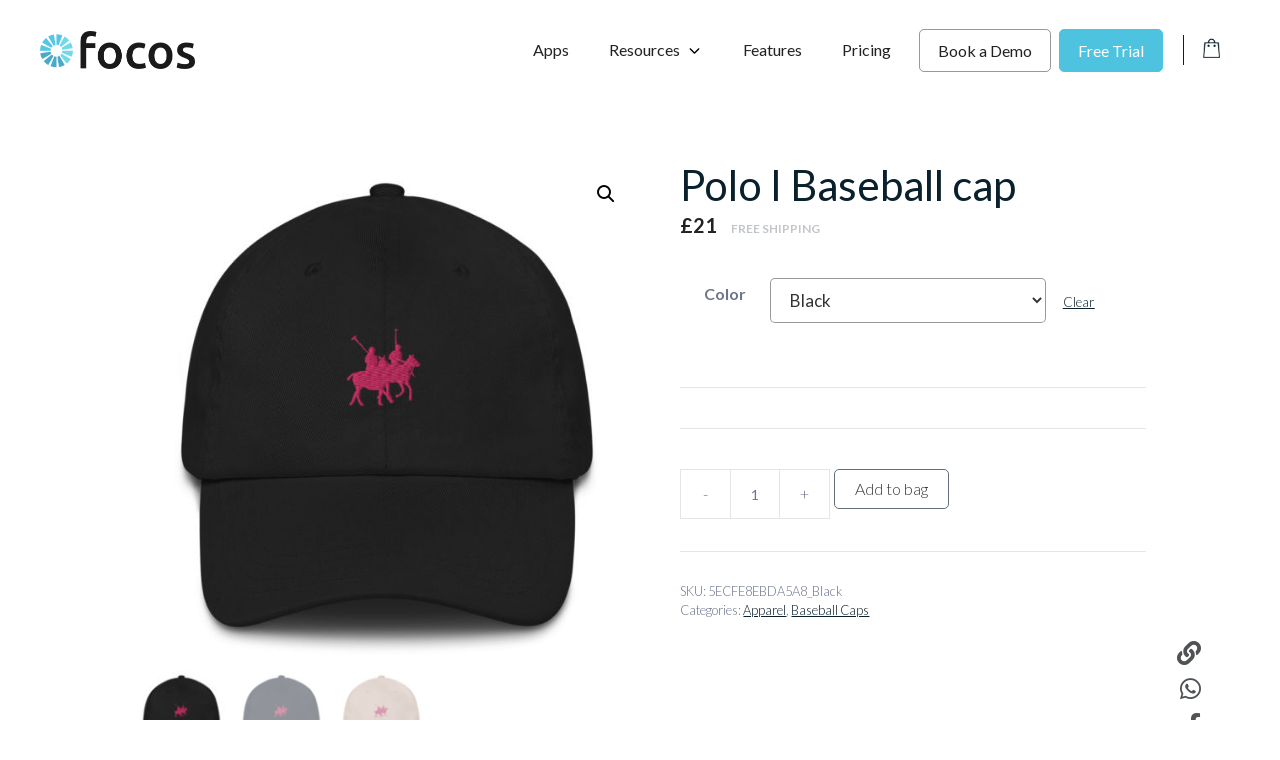

--- FILE ---
content_type: text/html; charset=UTF-8
request_url: https://focos.io/product/polo-i-baseball-cap/
body_size: 28220
content:
<!DOCTYPE html>
<html lang="en-US">
<head>
	<meta charset="UTF-8">
	<link rel="profile" href="https://gmpg.org/xfn/11">
	
            <meta name="facebook-domain-verification" content="ogde3j39giula3dxkp7ojmkof4ye39"/>
            <meta name="google-site-verification" content="PGi1HNhGPD3yjNZQKZleCx8BXfgXHkxGEQSAMgPanKU"/>

            <!-- Google Tag Manager -->
            <script>(
                function (w, d, s, l, i) {
                  w[l] = w[l] || []
                  w[l].push({
                    'gtm.start':
                      new Date().getTime(), event: 'gtm.js',
                  })
                  var f = d.getElementsByTagName(s)[0],
                    j = d.createElement(s), dl = l != 'dataLayer' ? '&l=' + l : ''
                  j.async = true
                  j.src =
                    'https://www.googletagmanager.com/gtm.js?id=' + i + dl
                  f.parentNode.insertBefore(j, f)
                }
              )(window, document, 'script', 'dataLayer',
                'GTM-PQWX759')</script><!-- End Google Tag Manager -->

            <!-- Global site tag (gtag.js) - Google Analytics -->
            <script async src="https://www.googletagmanager.com/gtag/js?id=UA-179013104-1"></script>
            <script>
              window.dataLayer = window.dataLayer || []

              function gtag () {
                dataLayer.push(arguments)
              }

              gtag('js', new Date())

              gtag('config', 'UA-179013104-1')
            </script>

            <!-- Facebook Pixel Code -->
            <script>
              !function (f, b, e, v, n, t, s) {
                if (f.fbq) {
                  return
                }
                n = f.fbq = function () {
                  n.callMethod ?
                    n.callMethod.apply(n, arguments) : n.queue.push(arguments)
                }
                if (!f._fbq) {
                  f._fbq = n
                }
                n.push = n
                n.loaded = !0
                n.version = '2.0'
                n.queue = []
                t = b.createElement(e)
                t.async = !0
                t.src = v
                s = b.getElementsByTagName(e)[0]
                s.parentNode.insertBefore(t, s)
              }(window, document, 'script',
                'https://connect.facebook.net/en_US/fbevents.js')
              fbq('init', '476900400091304')
              fbq('track', 'PageView')
            </script>
            <noscript>
                <img height="1" width="1" style="display:none" src="https://www.facebook.com/tr?id=476900400091304&ev=PageView&noscript=1"/>
            </noscript><!-- End Facebook Pixel Code -->        <meta name='robots' content='index, follow, max-image-preview:large, max-snippet:-1, max-video-preview:-1' />
	<style>img:is([sizes="auto" i], [sizes^="auto," i]) { contain-intrinsic-size: 3000px 1500px }</style>
	<meta name="viewport" content="width=device-width, initial-scale=1">
	<!-- This site is optimized with the Yoast SEO plugin v26.7 - https://yoast.com/wordpress/plugins/seo/ -->
	<title>Polo I Baseball cap - Focos</title>
	<link rel="canonical" href="https://focos.io/product/polo-i-baseball-cap/" />
	<meta property="og:locale" content="en_US" />
	<meta property="og:type" content="article" />
	<meta property="og:title" content="Polo I Baseball cap - Focos" />
	<meta property="og:description" content="Stylish summer baseball cap. This one&#8217;s got a low profile with an adjustable strap and curved visor. • 100% chino cotton twill • Unstructured, 6-panel, low-profile • 3 ⅛” crown • Adjustable strap with antique buckle • Head circumference: 20 ½” &#8211; 21 ⅝”" />
	<meta property="og:url" content="https://focos.io/product/polo-i-baseball-cap/" />
	<meta property="og:site_name" content="Focos" />
	<meta property="article:modified_time" content="2020-05-28T18:30:42+00:00" />
	<meta property="og:image" content="https://focos.io/wp-content/uploads/2020/05/mockup-7e1340d1.jpg" />
	<meta property="og:image:width" content="1000" />
	<meta property="og:image:height" content="1000" />
	<meta property="og:image:type" content="image/jpeg" />
	<meta name="twitter:card" content="summary_large_image" />
	<script type="application/ld+json" class="yoast-schema-graph">{"@context":"https://schema.org","@graph":[{"@type":"WebPage","@id":"https://focos.io/product/polo-i-baseball-cap/","url":"https://focos.io/product/polo-i-baseball-cap/","name":"Polo I Baseball cap - Focos","isPartOf":{"@id":"https://focos.io/#website"},"primaryImageOfPage":{"@id":"https://focos.io/product/polo-i-baseball-cap/#primaryimage"},"image":{"@id":"https://focos.io/product/polo-i-baseball-cap/#primaryimage"},"thumbnailUrl":"https://d1j8x7e41rkduz.cloudfront.net/wp-content/uploads/2020/05/17195212/mockup-7e1340d1.jpg","datePublished":"2020-05-28T16:38:04+00:00","dateModified":"2020-05-28T18:30:42+00:00","breadcrumb":{"@id":"https://focos.io/product/polo-i-baseball-cap/#breadcrumb"},"inLanguage":"en-US","potentialAction":[{"@type":"ReadAction","target":["https://focos.io/product/polo-i-baseball-cap/"]}]},{"@type":"ImageObject","inLanguage":"en-US","@id":"https://focos.io/product/polo-i-baseball-cap/#primaryimage","url":"https://d1j8x7e41rkduz.cloudfront.net/wp-content/uploads/2020/05/17195212/mockup-7e1340d1.jpg","contentUrl":"https://d1j8x7e41rkduz.cloudfront.net/wp-content/uploads/2020/05/17195212/mockup-7e1340d1.jpg","width":1000,"height":1000},{"@type":"BreadcrumbList","@id":"https://focos.io/product/polo-i-baseball-cap/#breadcrumb","itemListElement":[{"@type":"ListItem","position":1,"name":"Home","item":"https://focos.io/"},{"@type":"ListItem","position":2,"name":"Store","item":"https://focos.io/store/"},{"@type":"ListItem","position":3,"name":"Polo I Baseball cap"}]},{"@type":"WebSite","@id":"https://focos.io/#website","url":"https://focos.io/","name":"Focos","description":"Work made easy","publisher":{"@id":"https://focos.io/#organization"},"potentialAction":[{"@type":"SearchAction","target":{"@type":"EntryPoint","urlTemplate":"https://focos.io/?s={search_term_string}"},"query-input":{"@type":"PropertyValueSpecification","valueRequired":true,"valueName":"search_term_string"}}],"inLanguage":"en-US"},{"@type":"Organization","@id":"https://focos.io/#organization","name":"FOCOS","url":"https://focos.io/","logo":{"@type":"ImageObject","inLanguage":"en-US","@id":"https://focos.io/#/schema/logo/image/","url":"https://focos.io/wp-content/uploads/2020/07/focos-logo-2@2x.png","contentUrl":"https://focos.io/wp-content/uploads/2020/07/focos-logo-2@2x.png","width":309,"height":76,"caption":"FOCOS"},"image":{"@id":"https://focos.io/#/schema/logo/image/"}}]}</script>
	<!-- / Yoast SEO plugin. -->


<script type='application/javascript'  id='pys-version-script'>console.log('PixelYourSite Free version 11.1.5.2');</script>
<link rel='dns-prefetch' href='//js.hs-scripts.com' />
<link rel='dns-prefetch' href='//fonts.googleapis.com' />
<link rel='dns-prefetch' href='//cdnjs.cloudflare.com' />
<link href='https://fonts.gstatic.com' crossorigin rel='preconnect' />
<link rel="alternate" type="application/rss+xml" title="Focos &raquo; Feed" href="https://focos.io/feed/" />
<link rel="alternate" type="application/rss+xml" title="Focos &raquo; Comments Feed" href="https://focos.io/comments/feed/" />
<link rel="alternate" type="application/rss+xml" title="Focos &raquo; Polo I Baseball cap Comments Feed" href="https://focos.io/product/polo-i-baseball-cap/feed/" />
<link rel="preload" href="https://focos.io/wp-content/plugins/freshdesk-support/public/css/freshdesk_plugin.css?ver=1719844945" as="style" id="fd_plugin_css-css" media="all" onload="this.onload=null;this.rel='stylesheet'"><noscript><link rel='stylesheet' id='fd_plugin_css-css' href='https://focos.io/wp-content/plugins/freshdesk-support/public/css/freshdesk_plugin.css?ver=1719844945' media='all' />
</noscript><style id='classic-theme-styles-inline-css'>
/*! This file is auto-generated */
.wp-block-button__link{color:#fff;background-color:#32373c;border-radius:9999px;box-shadow:none;text-decoration:none;padding:calc(.667em + 2px) calc(1.333em + 2px);font-size:1.125em}.wp-block-file__button{background:#32373c;color:#fff;text-decoration:none}
</style>
<link rel="preload" href="https://focos.io/wp-content/plugins/affiliate-wp/assets/css/forms.min.css?ver=2.6.8" as="style" id="affwp-forms-css" media="all" onload="this.onload=null;this.rel='stylesheet'"><noscript><link rel='stylesheet' id='affwp-forms-css' href='https://focos.io/wp-content/plugins/affiliate-wp/assets/css/forms.min.css?ver=2.6.8' media='all' />
</noscript><link rel='stylesheet' id='photoswipe-css' href='https://focos.io/wp-content/plugins/woocommerce/assets/css/photoswipe/photoswipe.min.css?ver=6.6.1' media='all' />
<link rel='stylesheet' id='photoswipe-default-skin-css' href='https://focos.io/wp-content/plugins/woocommerce/assets/css/photoswipe/default-skin/default-skin.min.css?ver=6.6.1' media='all' />
<link rel='stylesheet' id='woocommerce-layout-css' href='https://focos.io/wp-content/plugins/woocommerce/assets/css/woocommerce-layout.css?ver=6.6.1' media='all' />
<link rel='stylesheet' id='woocommerce-smallscreen-css' href='https://focos.io/wp-content/plugins/woocommerce/assets/css/woocommerce-smallscreen.css?ver=6.6.1' media='only screen and (max-width: 768px)' />
<link rel='stylesheet' id='woocommerce-general-css' href='https://focos.io/wp-content/plugins/woocommerce/assets/css/woocommerce.css?ver=6.6.1' media='all' />
<style id='woocommerce-inline-inline-css'>
.woocommerce form .form-row .required { visibility: visible; }
</style>
<link rel='stylesheet' id='generate-comments-css' href='https://focos.io/wp-content/themes/generatepress/assets/css/components/comments.min.css?ver=3.1.3' media='all' />
<link rel="preload" href="https://focos.io/wp-content/themes/generatepress/assets/css/components/widget-areas.min.css?ver=3.1.3" as="style" id="generate-widget-areas-css" media="all" onload="this.onload=null;this.rel='stylesheet'"><noscript><link rel='stylesheet' id='generate-widget-areas-css' href='https://focos.io/wp-content/themes/generatepress/assets/css/components/widget-areas.min.css?ver=3.1.3' media='all' />
</noscript><link rel='stylesheet' id='generate-style-css' href='https://focos.io/wp-content/themes/generatepress/assets/css/main.min.css?ver=3.1.3' media='all' />
<style id='generate-style-inline-css'>
@media (max-width:768px){}
body{background-color:var(--base-3);color:#6d748d;}a{color:var(--accent);}a{text-decoration:underline;}.entry-title a, .site-branding a, a.button, .wp-block-button__link, .main-navigation a{text-decoration:none;}a:hover, a:focus, a:active{color:var(--contrast);}.grid-container{max-width:1300px;}.wp-block-group__inner-container{max-width:1300px;margin-left:auto;margin-right:auto;}.site-header .header-image{width:155px;}.dropdown-click .main-navigation ul ul{display:none;visibility:hidden;}.dropdown-click .main-navigation ul ul ul.toggled-on{left:0;top:auto;position:relative;box-shadow:none;border-bottom:1px solid rgba(0,0,0,0.05);}.dropdown-click .main-navigation ul ul li:last-child > ul.toggled-on{border-bottom:0;}.dropdown-click .main-navigation ul.toggled-on, .dropdown-click .main-navigation ul li.sfHover > ul.toggled-on{display:block;left:auto;right:auto;opacity:1;visibility:visible;pointer-events:auto;height:auto;overflow:visible;float:none;}.dropdown-click .main-navigation.sub-menu-left .sub-menu.toggled-on, .dropdown-click .main-navigation.sub-menu-left ul li.sfHover > ul.toggled-on{right:0;}.dropdown-click nav ul ul ul{background-color:transparent;}.dropdown-click .widget-area .main-navigation ul ul{top:auto;position:absolute;float:none;width:100%;left:-99999px;}.dropdown-click .widget-area .main-navigation ul ul.toggled-on{position:relative;left:0;right:0;}.dropdown-click .widget-area.sidebar .main-navigation ul li.sfHover ul, .dropdown-click .widget-area.sidebar .main-navigation ul li:hover ul{right:0;left:0;}.dropdown-click .sfHover > a > .dropdown-menu-toggle > .gp-icon svg{transform:rotate(180deg);}:root{--contrast:#222222;--contrast-2:#575760;--contrast-3:#b2b2be;--base:#f0f0f0;--base-2:#f7f8f9;--base-3:#ffffff;--accent:#0a202c;}.has-contrast-color{color:#222222;}.has-contrast-background-color{background-color:#222222;}.has-contrast-2-color{color:#575760;}.has-contrast-2-background-color{background-color:#575760;}.has-contrast-3-color{color:#b2b2be;}.has-contrast-3-background-color{background-color:#b2b2be;}.has-base-color{color:#f0f0f0;}.has-base-background-color{background-color:#f0f0f0;}.has-base-2-color{color:#f7f8f9;}.has-base-2-background-color{background-color:#f7f8f9;}.has-base-3-color{color:#ffffff;}.has-base-3-background-color{background-color:#ffffff;}.has-accent-color{color:#0a202c;}.has-accent-background-color{background-color:#0a202c;}body, button, input, select, textarea{font-family:Lato, sans-serif;}.top-bar{background-color:#636363;color:#ffffff;}.top-bar a{color:#ffffff;}.top-bar a:hover{color:#303030;}.site-header{background-color:var(--base-3);color:var(--contrast);}.main-title a,.main-title a:hover{color:var(--contrast);}.site-description{color:var(--contrast-2);}.mobile-menu-control-wrapper .menu-toggle,.mobile-menu-control-wrapper .menu-toggle:hover,.mobile-menu-control-wrapper .menu-toggle:focus,.has-inline-mobile-toggle #site-navigation.toggled{background-color:rgba(0, 0, 0, 0.02);}.main-navigation,.main-navigation ul ul{background-color:var(--base-3);}.main-navigation .main-nav ul li a, .main-navigation .menu-toggle, .main-navigation .menu-bar-items{color:var(--contrast);}.main-navigation .main-nav ul li:not([class*="current-menu-"]):hover > a, .main-navigation .main-nav ul li:not([class*="current-menu-"]):focus > a, .main-navigation .main-nav ul li.sfHover:not([class*="current-menu-"]) > a, .main-navigation .menu-bar-item:hover > a, .main-navigation .menu-bar-item.sfHover > a{color:var(--accent);}button.menu-toggle:hover,button.menu-toggle:focus{color:var(--contrast);}.main-navigation .main-nav ul li[class*="current-menu-"] > a{color:var(--accent);}.navigation-search input[type="search"],.navigation-search input[type="search"]:active, .navigation-search input[type="search"]:focus, .main-navigation .main-nav ul li.search-item.active > a, .main-navigation .menu-bar-items .search-item.active > a{color:var(--accent);}.main-navigation ul ul{background-color:var(--base);}.separate-containers .inside-article, .separate-containers .comments-area, .separate-containers .page-header, .one-container .container, .separate-containers .paging-navigation, .inside-page-header{background-color:var(--base-3);}.entry-header h1,.page-header h1{color:var(--contrast);}.entry-title a{color:var(--contrast);}.entry-title a:hover{color:var(--contrast-2);}.entry-meta{color:var(--contrast-2);}.sidebar .widget{background-color:var(--base-3);}.footer-widgets{background-color:#292e31;}.footer-widgets a{color:#d2d2d2;}.footer-widgets a:hover{color:var(--contrast-2);}.footer-widgets .widget-title{color:var(--base-3);}.site-info{color:#d2d2d2;background-color:#23272a;}.site-info a{color:#d2d2d2;}.site-info a:hover{color:#d2d2d2;}.footer-bar .widget_nav_menu .current-menu-item a{color:#d2d2d2;}input[type="text"],input[type="email"],input[type="url"],input[type="password"],input[type="search"],input[type="tel"],input[type="number"],textarea,select{color:var(--contrast);background-color:var(--base-2);border-color:var(--base);}input[type="text"]:focus,input[type="email"]:focus,input[type="url"]:focus,input[type="password"]:focus,input[type="search"]:focus,input[type="tel"]:focus,input[type="number"]:focus,textarea:focus,select:focus{color:var(--contrast);background-color:var(--base-2);border-color:var(--contrast-3);}button,html input[type="button"],input[type="reset"],input[type="submit"],a.button,a.wp-block-button__link:not(.has-background){color:#ffffff;background-color:#55555e;}button:hover,html input[type="button"]:hover,input[type="reset"]:hover,input[type="submit"]:hover,a.button:hover,button:focus,html input[type="button"]:focus,input[type="reset"]:focus,input[type="submit"]:focus,a.button:focus,a.wp-block-button__link:not(.has-background):active,a.wp-block-button__link:not(.has-background):focus,a.wp-block-button__link:not(.has-background):hover{color:#ffffff;background-color:#3f4047;}a.generate-back-to-top{background-color:rgba( 0,0,0,0.4 );color:#ffffff;}a.generate-back-to-top:hover,a.generate-back-to-top:focus{background-color:rgba( 0,0,0,0.6 );color:#ffffff;}@media (max-width: 990px){.main-navigation .menu-bar-item:hover > a, .main-navigation .menu-bar-item.sfHover > a{background:none;color:var(--contrast);}}.nav-below-header .main-navigation .inside-navigation.grid-container, .nav-above-header .main-navigation .inside-navigation.grid-container{padding:0px 20px 0px 20px;}.site-main .wp-block-group__inner-container{padding:40px;}.separate-containers .paging-navigation{padding-top:20px;padding-bottom:20px;}.entry-content .alignwide, body:not(.no-sidebar) .entry-content .alignfull{margin-left:-40px;width:calc(100% + 80px);max-width:calc(100% + 80px);}.rtl .menu-item-has-children .dropdown-menu-toggle{padding-left:20px;}.rtl .main-navigation .main-nav ul li.menu-item-has-children > a{padding-right:20px;}@media (max-width:768px){.separate-containers .inside-article, .separate-containers .comments-area, .separate-containers .page-header, .separate-containers .paging-navigation, .one-container .site-content, .inside-page-header{padding:30px;}.site-main .wp-block-group__inner-container{padding:30px;}.inside-top-bar{padding-right:30px;padding-left:30px;}.inside-header{padding-right:30px;padding-left:30px;}.widget-area .widget{padding-top:30px;padding-right:30px;padding-bottom:30px;padding-left:30px;}.footer-widgets-container{padding-top:30px;padding-right:30px;padding-bottom:30px;padding-left:30px;}.inside-site-info{padding-right:30px;padding-left:30px;}.entry-content .alignwide, body:not(.no-sidebar) .entry-content .alignfull{margin-left:-30px;width:calc(100% + 60px);max-width:calc(100% + 60px);}.one-container .site-main .paging-navigation{margin-bottom:20px;}}/* End cached CSS */.is-right-sidebar{width:30%;}.is-left-sidebar{width:30%;}.site-content .content-area{width:100%;}@media (max-width: 990px){.main-navigation .menu-toggle,.sidebar-nav-mobile:not(#sticky-placeholder){display:block;}.main-navigation ul,.gen-sidebar-nav,.main-navigation:not(.slideout-navigation):not(.toggled) .main-nav > ul,.has-inline-mobile-toggle #site-navigation .inside-navigation > *:not(.navigation-search):not(.main-nav){display:none;}.nav-align-right .inside-navigation,.nav-align-center .inside-navigation{justify-content:space-between;}.has-inline-mobile-toggle .mobile-menu-control-wrapper{display:flex;flex-wrap:wrap;}.has-inline-mobile-toggle .inside-header{flex-direction:row;text-align:left;flex-wrap:wrap;}.has-inline-mobile-toggle .header-widget,.has-inline-mobile-toggle #site-navigation{flex-basis:100%;}.nav-float-left .has-inline-mobile-toggle #site-navigation{order:10;}}
.main-navigation .main-nav ul li a,.menu-toggle,.main-navigation .menu-bar-item > a{transition: line-height 300ms ease}.main-navigation.toggled .main-nav > ul{background-color: var(--base-3)}.sticky-enabled .gen-sidebar-nav.is_stuck .main-navigation {margin-bottom: 0px;}.sticky-enabled .gen-sidebar-nav.is_stuck {z-index: 500;}.sticky-enabled .main-navigation.is_stuck {box-shadow: 0 2px 2px -2px rgba(0, 0, 0, .2);}.navigation-stick:not(.gen-sidebar-nav) {left: 0;right: 0;width: 100% !important;}.both-sticky-menu .main-navigation:not(#mobile-header).toggled .main-nav > ul,.mobile-sticky-menu .main-navigation:not(#mobile-header).toggled .main-nav > ul,.mobile-header-sticky #mobile-header.toggled .main-nav > ul {position: absolute;left: 0;right: 0;z-index: 999;}@media (max-width: 990px){#sticky-placeholder{height:0;overflow:hidden;}.has-inline-mobile-toggle #site-navigation.toggled{margin-top:0;}.has-inline-mobile-menu #site-navigation.toggled .main-nav > ul{top:1.5em;}}.nav-float-right .navigation-stick {width: 100% !important;left: 0;}.nav-float-right .navigation-stick .navigation-branding {margin-right: auto;}.main-navigation.has-sticky-branding:not(.grid-container) .inside-navigation:not(.grid-container) .navigation-branding{margin-left: 10px;}.main-navigation.navigation-stick.has-sticky-branding .inside-navigation.grid-container{padding-left:40px;padding-right:40px;}@media (max-width:768px){.main-navigation.navigation-stick.has-sticky-branding .inside-navigation.grid-container{padding-left:0;padding-right:0;}}
</style>
<link rel='stylesheet' id='generate-child-css' href='https://focos.io/wp-content/themes/focos-gp-child/style.css?ver=1676677637' media='all' />
<link rel='stylesheet' id='generate-google-fonts-css' href='https://fonts.googleapis.com/css?family=Lato%3A100%2C100italic%2C300%2C300italic%2Cregular%2Citalic%2C700%2C700italic%2C900%2C900italic&#038;display=swap&#038;ver=3.1.3' media='all' />
<link rel='stylesheet' id='stripe_styles-css' href='https://focos.io/wp-content/plugins/woocommerce-gateway-stripe/assets/css/stripe-styles.css?ver=6.4.6' media='all' />
<link rel="preload" href="https://focos.io/wp-content/plugins/gp-premium/blog/functions/css/columns.min.css?ver=2.1.2" as="style" id="generate-blog-columns-css" media="all" onload="this.onload=null;this.rel='stylesheet'"><noscript><link rel='stylesheet' id='generate-blog-columns-css' href='https://focos.io/wp-content/plugins/gp-premium/blog/functions/css/columns.min.css?ver=2.1.2' media='all' />
</noscript><link rel="preload" href="https://focos.io/wp-content/plugins/gp-premium/menu-plus/functions/css/navigation-branding-flex.min.css?ver=2.1.2" as="style" id="generate-navigation-branding-css" media="all" onload="this.onload=null;this.rel='stylesheet'"><noscript><link rel='stylesheet' id='generate-navigation-branding-css' href='https://focos.io/wp-content/plugins/gp-premium/menu-plus/functions/css/navigation-branding-flex.min.css?ver=2.1.2' media='all' />
</noscript><style id='generate-navigation-branding-inline-css'>
.main-navigation.has-branding .inside-navigation.grid-container, .main-navigation.has-branding.grid-container .inside-navigation:not(.grid-container){padding:0px 40px 0px 40px;}.main-navigation.has-branding:not(.grid-container) .inside-navigation:not(.grid-container) .navigation-branding{margin-left:10px;}.main-navigation .sticky-navigation-logo, .main-navigation.navigation-stick .site-logo:not(.mobile-header-logo){display:none;}.main-navigation.navigation-stick .sticky-navigation-logo{display:block;}.navigation-branding img, .site-logo.mobile-header-logo img{height:60px;width:auto;}.navigation-branding .main-title{line-height:60px;}@media (max-width: 990px){.main-navigation.has-branding.nav-align-center .menu-bar-items, .main-navigation.has-sticky-branding.navigation-stick.nav-align-center .menu-bar-items{margin-left:auto;}.navigation-branding{margin-right:auto;margin-left:10px;}.navigation-branding .main-title, .mobile-header-navigation .site-logo{margin-left:10px;}.main-navigation.has-branding .inside-navigation.grid-container{padding:0px;}}
</style>
<link rel="preload" href="https://focos.io/wp-content/plugins/gp-premium/woocommerce/functions/css/woocommerce.min.css?ver=2.1.2" as="style" id="generate-woocommerce-css" media="all" onload="this.onload=null;this.rel='stylesheet'"><noscript><link rel='stylesheet' id='generate-woocommerce-css' href='https://focos.io/wp-content/plugins/gp-premium/woocommerce/functions/css/woocommerce.min.css?ver=2.1.2' media='all' />
</noscript><style id='generate-woocommerce-inline-css'>
.woocommerce #respond input#submit, .woocommerce a.button, .woocommerce button.button, .woocommerce input.button{color:#ffffff;background-color:#55555e;}.woocommerce #respond input#submit:hover, .woocommerce a.button:hover, .woocommerce button.button:hover, .woocommerce input.button:hover{color:#ffffff;background-color:#3f4047;}.woocommerce #respond input#submit.alt, .woocommerce a.button.alt, .woocommerce button.button.alt, .woocommerce input.button.alt, .woocommerce #respond input#submit.alt.disabled, .woocommerce #respond input#submit.alt.disabled:hover, .woocommerce #respond input#submit.alt:disabled, .woocommerce #respond input#submit.alt:disabled:hover, .woocommerce #respond input#submit.alt:disabled[disabled], .woocommerce #respond input#submit.alt:disabled[disabled]:hover, .woocommerce a.button.alt.disabled, .woocommerce a.button.alt.disabled:hover, .woocommerce a.button.alt:disabled, .woocommerce a.button.alt:disabled:hover, .woocommerce a.button.alt:disabled[disabled], .woocommerce a.button.alt:disabled[disabled]:hover, .woocommerce button.button.alt.disabled, .woocommerce button.button.alt.disabled:hover, .woocommerce button.button.alt:disabled, .woocommerce button.button.alt:disabled:hover, .woocommerce button.button.alt:disabled[disabled], .woocommerce button.button.alt:disabled[disabled]:hover, .woocommerce input.button.alt.disabled, .woocommerce input.button.alt.disabled:hover, .woocommerce input.button.alt:disabled, .woocommerce input.button.alt:disabled:hover, .woocommerce input.button.alt:disabled[disabled], .woocommerce input.button.alt:disabled[disabled]:hover{color:#ffffff;background-color:#1e73be;}.woocommerce #respond input#submit.alt:hover, .woocommerce a.button.alt:hover, .woocommerce button.button.alt:hover, .woocommerce input.button.alt:hover{color:#ffffff;background-color:#377fbf;}.woocommerce .star-rating span:before, .woocommerce p.stars:hover a::before{color:#ffa200;}.woocommerce span.onsale{background-color:#222222;color:#ffffff;}.woocommerce ul.products li.product .price, .woocommerce div.product p.price{color:#222222;}.woocommerce div.product .woocommerce-tabs ul.tabs li a{color:#222222;}.woocommerce div.product .woocommerce-tabs ul.tabs li a:hover, .woocommerce div.product .woocommerce-tabs ul.tabs li.active a{color:#1e73be;}.woocommerce-message{background-color:#0b9444;color:#ffffff;}div.woocommerce-message a.button, div.woocommerce-message a.button:focus, div.woocommerce-message a.button:hover, div.woocommerce-message a, div.woocommerce-message a:focus, div.woocommerce-message a:hover{color:#ffffff;}.woocommerce-info{background-color:#f7f6f7;color:#515151;}div.woocommerce-info a.button, div.woocommerce-info a.button:focus, div.woocommerce-info a.button:hover, div.woocommerce-info a, div.woocommerce-info a:focus, div.woocommerce-info a:hover{color:#515151;}.woocommerce-error{background-color:#e8626d;color:#ffffff;}div.woocommerce-error a.button, div.woocommerce-error a.button:focus, div.woocommerce-error a.button:hover, div.woocommerce-error a, div.woocommerce-error a:focus, div.woocommerce-error a:hover{color:#ffffff;}.woocommerce-product-details__short-description{color:#6d748d;}#wc-mini-cart{background-color:#ffffff;color:#000000;}#wc-mini-cart a:not(.button), #wc-mini-cart a.remove{color:#000000;}#wc-mini-cart .button{color:#ffffff;}#wc-mini-cart .button:hover, #wc-mini-cart .button:focus, #wc-mini-cart .button:active{color:#ffffff;}.woocommerce #content div.product div.images, .woocommerce div.product div.images, .woocommerce-page #content div.product div.images, .woocommerce-page div.product div.images{width:50%;}.add-to-cart-panel{background-color:#ffffff;color:#000000;}.add-to-cart-panel a:not(.button){color:#000000;}.woocommerce .widget_price_filter .price_slider_wrapper .ui-widget-content{background-color:#dddddd;}.woocommerce .widget_price_filter .ui-slider .ui-slider-range, .woocommerce .widget_price_filter .ui-slider .ui-slider-handle{background-color:#666666;}.cart-contents > span.number-of-items{background-color:rgba(0,0,0,0.05);}.cart-contents .amount{display:none;}.cart-contents > span.number-of-items{display:inline-block;}.woocommerce-MyAccount-navigation li.is-active a:after, a.button.wc-forward:after{display:none;}#payment .payment_methods>.wc_payment_method>label:before{font-family:WooCommerce;content:"\e039";}#payment .payment_methods li.wc_payment_method>input[type=radio]:first-child:checked+label:before{content:"\e03c";}.woocommerce-ordering:after{font-family:WooCommerce;content:"\e00f";}.wc-columns-container .products, .woocommerce .related ul.products, .woocommerce .up-sells ul.products{grid-gap:50px;}@media (max-width: 1024px){.woocommerce .wc-columns-container.wc-tablet-columns-2 .products{-ms-grid-columns:(1fr)[2];grid-template-columns:repeat(2, 1fr);}.wc-related-upsell-tablet-columns-2 .related ul.products, .wc-related-upsell-tablet-columns-2 .up-sells ul.products{-ms-grid-columns:(1fr)[2];grid-template-columns:repeat(2, 1fr);}}@media (max-width:768px){.add-to-cart-panel .continue-shopping{background-color:#ffffff;}.woocommerce #content div.product div.images,.woocommerce div.product div.images,.woocommerce-page #content div.product div.images,.woocommerce-page div.product div.images{width:100%;}}@media (max-width: 990px){nav.toggled .main-nav li.wc-menu-item{display:none !important;}.mobile-bar-items.wc-mobile-cart-items{z-index:1;}}
</style>
<link rel="preload" href="https://focos.io/wp-content/plugins/gp-premium/woocommerce/functions/css/woocommerce-mobile.min.css?ver=2.1.2" as="style" id="generate-woocommerce-mobile-css" media="(max-width:768px)" onload="this.onload=null;this.rel='stylesheet'"><noscript><link rel='stylesheet' id='generate-woocommerce-mobile-css' href='https://focos.io/wp-content/plugins/gp-premium/woocommerce/functions/css/woocommerce-mobile.min.css?ver=2.1.2' media='(max-width:768px)' />
</noscript><link rel='stylesheet' id='grid-css' href='https://focos.io/wp-content/themes/focos-gp-child/css/bootstrap/bootstrap-grid.min.css?ver=6.8.3' media='all' />
<link rel='stylesheet' id='legacy-theme-css' href='https://focos.io/wp-content/themes/focos-gp-child/css/theme.css?ver=6.8.3' media='all' />
<link rel="preload" href="https://cdnjs.cloudflare.com/ajax/libs/font-awesome/5.15.4/css/all.min.css?ver=6.8.3" as="style" id="fa-css" media="all" onload="this.onload=null;this.rel='stylesheet'"><noscript><link rel='stylesheet' id='fa-css' href='https://cdnjs.cloudflare.com/ajax/libs/font-awesome/5.15.4/css/all.min.css?ver=6.8.3' media='all' />
</noscript><link rel='stylesheet' id='woocommerce-css' href='https://focos.io/wp-content/themes/focos-gp-child/css/woocommerce.css?ver=6.8.3' media='all' />
<script id="jquery-core-js-extra">
var pysFacebookRest = {"restApiUrl":"https:\/\/focos.io\/wp-json\/pys-facebook\/v1\/event","debug":""};
</script>
<script src="https://focos.io/wp-includes/js/jquery/jquery.min.js?ver=3.7.1" id="jquery-core-js"></script>
<script src="https://focos.io/wp-includes/js/jquery/jquery-migrate.min.js?ver=3.4.1" id="jquery-migrate-js"></script>
<script id="jquery-cookie-js-extra">
var affwp_scripts = {"ajaxurl":"https:\/\/focos.io\/wp-admin\/admin-ajax.php"};
</script>
<script src="https://focos.io/wp-content/plugins/woocommerce/assets/js/jquery-cookie/jquery.cookie.min.js?ver=1.4.1-wc.6.6.1" id="jquery-cookie-js"></script>
<script id="affwp-tracking-js-extra">
var affwp_debug_vars = {"integrations":{"woocommerce":"WooCommerce"},"version":"2.6.8","currency":"USD"};
</script>
<script src="https://focos.io/wp-content/plugins/affiliate-wp/assets/js/tracking.min.js?ver=2.6.8" id="affwp-tracking-js"></script>
<script id="woocommerce-tokenization-form-js-extra">
var wc_tokenization_form_params = {"is_registration_required":"","is_logged_in":""};
</script>
<script src="https://focos.io/wp-content/plugins/woocommerce/assets/js/frontend/tokenization-form.min.js?ver=6.6.1" id="woocommerce-tokenization-form-js"></script>
<script src="https://focos.io/wp-content/plugins/pixelyoursite/dist/scripts/jquery.bind-first-0.2.3.min.js?ver=0.2.3" id="jquery-bind-first-js"></script>
<script src="https://focos.io/wp-content/plugins/pixelyoursite/dist/scripts/js.cookie-2.1.3.min.js?ver=2.1.3" id="js-cookie-pys-js"></script>
<script src="https://focos.io/wp-content/plugins/pixelyoursite/dist/scripts/tld.min.js?ver=2.3.1" id="js-tld-js"></script>
<script id="pys-js-extra">
var pysOptions = {"staticEvents":{"facebook":{"woo_view_content":[{"delay":0,"type":"static","name":"ViewContent","pixelIds":["122380136546292"],"eventID":"5ba62f88-0f48-4186-a04a-55c5cdfe42f1","params":{"content_ids":["4758"],"content_type":"product_group","content_name":"Polo I Baseball cap","category_name":"Apparel, Baseball Caps","value":"21","currency":"GBP","contents":[{"id":"4758","quantity":1}],"product_price":"21","page_title":"Polo I Baseball cap","post_type":"product","post_id":4758,"plugin":"PixelYourSite","user_role":"guest","event_url":"focos.io\/product\/polo-i-baseball-cap\/"},"e_id":"woo_view_content","ids":[],"hasTimeWindow":false,"timeWindow":0,"woo_order":"","edd_order":""}],"init_event":[{"delay":0,"type":"static","ajaxFire":false,"name":"PageView","pixelIds":["122380136546292"],"eventID":"d99926fc-d843-4fea-b659-5d7838fb2b30","params":{"page_title":"Polo I Baseball cap","post_type":"product","post_id":4758,"plugin":"PixelYourSite","user_role":"guest","event_url":"focos.io\/product\/polo-i-baseball-cap\/"},"e_id":"init_event","ids":[],"hasTimeWindow":false,"timeWindow":0,"woo_order":"","edd_order":""}]}},"dynamicEvents":{"automatic_event_form":{"facebook":{"delay":0,"type":"dyn","name":"Form","pixelIds":["122380136546292"],"eventID":"f237fe73-05a8-43c5-bf82-0fdd05969eb4","params":{"page_title":"Polo I Baseball cap","post_type":"product","post_id":4758,"plugin":"PixelYourSite","user_role":"guest","event_url":"focos.io\/product\/polo-i-baseball-cap\/"},"e_id":"automatic_event_form","ids":[],"hasTimeWindow":false,"timeWindow":0,"woo_order":"","edd_order":""}},"automatic_event_download":{"facebook":{"delay":0,"type":"dyn","name":"Download","extensions":["","doc","exe","js","pdf","ppt","tgz","zip","xls"],"pixelIds":["122380136546292"],"eventID":"45794c1a-6bff-43a5-8d04-23ddb7a94d71","params":{"page_title":"Polo I Baseball cap","post_type":"product","post_id":4758,"plugin":"PixelYourSite","user_role":"guest","event_url":"focos.io\/product\/polo-i-baseball-cap\/"},"e_id":"automatic_event_download","ids":[],"hasTimeWindow":false,"timeWindow":0,"woo_order":"","edd_order":""}},"automatic_event_comment":{"facebook":{"delay":0,"type":"dyn","name":"Comment","pixelIds":["122380136546292"],"eventID":"388d7735-729b-41e9-90fa-67363952979d","params":{"page_title":"Polo I Baseball cap","post_type":"product","post_id":4758,"plugin":"PixelYourSite","user_role":"guest","event_url":"focos.io\/product\/polo-i-baseball-cap\/"},"e_id":"automatic_event_comment","ids":[],"hasTimeWindow":false,"timeWindow":0,"woo_order":"","edd_order":""}},"woo_add_to_cart_on_button_click":{"facebook":{"delay":0,"type":"dyn","name":"AddToCart","pixelIds":["122380136546292"],"eventID":"92f191fc-0cb5-4816-8db6-aa9e854a7478","params":{"page_title":"Polo I Baseball cap","post_type":"product","post_id":4758,"plugin":"PixelYourSite","user_role":"guest","event_url":"focos.io\/product\/polo-i-baseball-cap\/"},"e_id":"woo_add_to_cart_on_button_click","ids":[],"hasTimeWindow":false,"timeWindow":0,"woo_order":"","edd_order":""}}},"triggerEvents":[],"triggerEventTypes":[],"facebook":{"pixelIds":["122380136546292"],"advancedMatching":[],"advancedMatchingEnabled":true,"removeMetadata":false,"wooVariableAsSimple":false,"serverApiEnabled":true,"wooCRSendFromServer":false,"send_external_id":null,"enabled_medical":false,"do_not_track_medical_param":["event_url","post_title","page_title","landing_page","content_name","categories","category_name","tags"],"meta_ldu":false},"debug":"","siteUrl":"https:\/\/focos.io","ajaxUrl":"https:\/\/focos.io\/wp-admin\/admin-ajax.php","ajax_event":"b9ad22132a","enable_remove_download_url_param":"1","cookie_duration":"7","last_visit_duration":"60","enable_success_send_form":"","ajaxForServerEvent":"1","ajaxForServerStaticEvent":"1","useSendBeacon":"1","send_external_id":"1","external_id_expire":"180","track_cookie_for_subdomains":"1","google_consent_mode":"1","gdpr":{"ajax_enabled":false,"all_disabled_by_api":false,"facebook_disabled_by_api":false,"analytics_disabled_by_api":false,"google_ads_disabled_by_api":false,"pinterest_disabled_by_api":false,"bing_disabled_by_api":false,"reddit_disabled_by_api":false,"externalID_disabled_by_api":false,"facebook_prior_consent_enabled":true,"analytics_prior_consent_enabled":true,"google_ads_prior_consent_enabled":null,"pinterest_prior_consent_enabled":true,"bing_prior_consent_enabled":true,"cookiebot_integration_enabled":false,"cookiebot_facebook_consent_category":"marketing","cookiebot_analytics_consent_category":"statistics","cookiebot_tiktok_consent_category":"marketing","cookiebot_google_ads_consent_category":"marketing","cookiebot_pinterest_consent_category":"marketing","cookiebot_bing_consent_category":"marketing","consent_magic_integration_enabled":false,"real_cookie_banner_integration_enabled":false,"cookie_notice_integration_enabled":false,"cookie_law_info_integration_enabled":false,"analytics_storage":{"enabled":true,"value":"granted","filter":false},"ad_storage":{"enabled":true,"value":"granted","filter":false},"ad_user_data":{"enabled":true,"value":"granted","filter":false},"ad_personalization":{"enabled":true,"value":"granted","filter":false}},"cookie":{"disabled_all_cookie":false,"disabled_start_session_cookie":false,"disabled_advanced_form_data_cookie":false,"disabled_landing_page_cookie":false,"disabled_first_visit_cookie":false,"disabled_trafficsource_cookie":false,"disabled_utmTerms_cookie":false,"disabled_utmId_cookie":false},"tracking_analytics":{"TrafficSource":"direct","TrafficLanding":"undefined","TrafficUtms":[],"TrafficUtmsId":[]},"GATags":{"ga_datalayer_type":"default","ga_datalayer_name":"dataLayerPYS"},"woo":{"enabled":true,"enabled_save_data_to_orders":true,"addToCartOnButtonEnabled":true,"addToCartOnButtonValueEnabled":true,"addToCartOnButtonValueOption":"price","singleProductId":4758,"removeFromCartSelector":"form.woocommerce-cart-form .remove","addToCartCatchMethod":"add_cart_js","is_order_received_page":false,"containOrderId":false},"edd":{"enabled":false},"cache_bypass":"1768845914"};
</script>
<script src="https://focos.io/wp-content/plugins/pixelyoursite/dist/scripts/public.js?ver=11.1.5.2" id="pys-js"></script>
<link rel="https://api.w.org/" href="https://focos.io/wp-json/" /><link rel="alternate" title="JSON" type="application/json" href="https://focos.io/wp-json/wp/v2/product/4758" /><link rel="EditURI" type="application/rsd+xml" title="RSD" href="https://focos.io/xmlrpc.php?rsd" />
<link rel='shortlink' href='https://focos.io/?p=4758' />
<link rel="alternate" title="oEmbed (JSON)" type="application/json+oembed" href="https://focos.io/wp-json/oembed/1.0/embed?url=https%3A%2F%2Ffocos.io%2Fproduct%2Fpolo-i-baseball-cap%2F" />
<link rel="alternate" title="oEmbed (XML)" type="text/xml+oembed" href="https://focos.io/wp-json/oembed/1.0/embed?url=https%3A%2F%2Ffocos.io%2Fproduct%2Fpolo-i-baseball-cap%2F&#038;format=xml" />
			<!-- DO NOT COPY THIS SNIPPET! Start of Page Analytics Tracking for HubSpot WordPress plugin v11.3.37-->
			<script class="hsq-set-content-id" data-content-id="blog-post">
				var _hsq = _hsq || [];
				_hsq.push(["setContentType", "blog-post"]);
			</script>
			<!-- DO NOT COPY THIS SNIPPET! End of Page Analytics Tracking for HubSpot WordPress plugin -->
					<script type="text/javascript">
		var AFFWP = AFFWP || {};
		AFFWP.referral_var = 'ref';
		AFFWP.expiration = 90;
		AFFWP.debug = 0;


		AFFWP.referral_credit_last = 0;
		</script>
<link rel="apple-touch-icon" sizes="60x60" href="/wp-content/uploads/fbrfg/apple-touch-icon.png">
<link rel="icon" type="image/png" sizes="32x32" href="/wp-content/uploads/fbrfg/favicon-32x32.png">
<link rel="icon" type="image/png" sizes="16x16" href="/wp-content/uploads/fbrfg/favicon-16x16.png">
<link rel="manifest" href="/wp-content/uploads/fbrfg/site.webmanifest">
<link rel="mask-icon" href="/wp-content/uploads/fbrfg/safari-pinned-tab.svg" color="#5bbad5">
<link rel="shortcut icon" href="/wp-content/uploads/fbrfg/favicon.ico">
<meta name="msapplication-TileColor" content="#ffffff">
<meta name="msapplication-config" content="/wp-content/uploads/fbrfg/browserconfig.xml">
<meta name="theme-color" content="#ffffff">	<noscript><style>.woocommerce-product-gallery{ opacity: 1 !important; }</style></noscript>
	</head>

<body class="wp-singular product-template-default single single-product postid-4758 wp-custom-logo wp-embed-responsive wp-theme-generatepress wp-child-theme-focos-gp-child theme-generatepress post-image-above-header post-image-aligned-center sticky-menu-fade sticky-enabled both-sticky-menu woocommerce woocommerce-page woocommerce-no-js no-sidebar nav-float-right separate-containers header-aligned-left dropdown-click dropdown-click-menu-item" itemtype="https://schema.org/Blog" itemscope>
	<a class="screen-reader-text skip-link" href="#content" title="Skip to content">Skip to content</a>		<header class="site-header has-inline-mobile-toggle" id="masthead" aria-label="Site"  itemtype="https://schema.org/WPHeader" itemscope>
			<div class="inside-header grid-container">
				<div class="site-logo">
					<a href="https://focos.io/" title="Focos" rel="home">
						<img  class="header-image is-logo-image" alt="Focos" src="https://d1j8x7e41rkduz.cloudfront.net/wp-content/uploads/2020/07/17191001/focos-logo-2%402x.png" title="Focos" width="309" height="76" />
					</a>
				</div>	<nav class="main-navigation mobile-menu-control-wrapper" id="mobile-menu-control-wrapper" aria-label="Mobile Toggle">
		<div class="menu-bar-items"><span class="menu-bar-item wc-menu-item  ">
					<a href="https://focos.io/bag/" class="cart-contents shopping-cart has-svg-icon" title="View your shopping bag"><span class="gp-icon shopping-cart">
                <img style="height: 20px; width: 16.77px" class="menu-cart-icon" src="https://focos.io/wp-content/themes/focos-gp-child/assets/cart-bag.png">
            </span><span class="number-of-items no-items">0</span><span class="amount"></span></a>		<div id="wc-mini-cart" class="wc-mini-cart" aria-hidden="true">
			<div class="inside-wc-mini-cart">
				<div class="widget woocommerce widget_shopping_cart"><div class="widget_shopping_cart_content"></div></div>			</div>
		</div>
	
				</span></div>		<button data-nav="site-navigation" class="menu-toggle" aria-controls="primary-menu" aria-expanded="false">
			<span class="gp-icon icon-menu-bars"><svg viewBox="0 0 512 512" aria-hidden="true" xmlns="http://www.w3.org/2000/svg" width="1em" height="1em"><path d="M0 96c0-13.255 10.745-24 24-24h464c13.255 0 24 10.745 24 24s-10.745 24-24 24H24c-13.255 0-24-10.745-24-24zm0 160c0-13.255 10.745-24 24-24h464c13.255 0 24 10.745 24 24s-10.745 24-24 24H24c-13.255 0-24-10.745-24-24zm0 160c0-13.255 10.745-24 24-24h464c13.255 0 24 10.745 24 24s-10.745 24-24 24H24c-13.255 0-24-10.745-24-24z" /></svg><svg viewBox="0 0 512 512" aria-hidden="true" xmlns="http://www.w3.org/2000/svg" width="1em" height="1em"><path d="M71.029 71.029c9.373-9.372 24.569-9.372 33.942 0L256 222.059l151.029-151.03c9.373-9.372 24.569-9.372 33.942 0 9.372 9.373 9.372 24.569 0 33.942L289.941 256l151.03 151.029c9.372 9.373 9.372 24.569 0 33.942-9.373 9.372-24.569 9.372-33.942 0L256 289.941l-151.029 151.03c-9.373 9.372-24.569 9.372-33.942 0-9.372-9.373-9.372-24.569 0-33.942L222.059 256 71.029 104.971c-9.372-9.373-9.372-24.569 0-33.942z" /></svg></span><span class="screen-reader-text">Menu</span>		</button>
	</nav>
			<nav class="has-sticky-branding wc-menu-cart-activated main-navigation has-menu-bar-items sub-menu-right" id="site-navigation" aria-label="Primary"  itemtype="https://schema.org/SiteNavigationElement" itemscope>
			<div class="inside-navigation grid-container">
				<div class="navigation-branding"><div class="sticky-navigation-logo">
					<a href="https://focos.io/" title="Focos" rel="home">
						<img src="https://d1j8x7e41rkduz.cloudfront.net/wp-content/uploads/2022/02/17162710/focos-logo-2%402x.png" class="is-logo-image" alt="Focos" width="309" height="76" />
					</a>
				</div></div>				<button class="menu-toggle" aria-controls="primary-menu" aria-expanded="false">
					<span class="gp-icon icon-menu-bars"><svg viewBox="0 0 512 512" aria-hidden="true" xmlns="http://www.w3.org/2000/svg" width="1em" height="1em"><path d="M0 96c0-13.255 10.745-24 24-24h464c13.255 0 24 10.745 24 24s-10.745 24-24 24H24c-13.255 0-24-10.745-24-24zm0 160c0-13.255 10.745-24 24-24h464c13.255 0 24 10.745 24 24s-10.745 24-24 24H24c-13.255 0-24-10.745-24-24zm0 160c0-13.255 10.745-24 24-24h464c13.255 0 24 10.745 24 24s-10.745 24-24 24H24c-13.255 0-24-10.745-24-24z" /></svg><svg viewBox="0 0 512 512" aria-hidden="true" xmlns="http://www.w3.org/2000/svg" width="1em" height="1em"><path d="M71.029 71.029c9.373-9.372 24.569-9.372 33.942 0L256 222.059l151.029-151.03c9.373-9.372 24.569-9.372 33.942 0 9.372 9.373 9.372 24.569 0 33.942L289.941 256l151.03 151.029c9.372 9.373 9.372 24.569 0 33.942-9.373 9.372-24.569 9.372-33.942 0L256 289.941l-151.029 151.03c-9.373 9.372-24.569 9.372-33.942 0-9.372-9.373-9.372-24.569 0-33.942L222.059 256 71.029 104.971c-9.372-9.373-9.372-24.569 0-33.942z" /></svg></span><span class="screen-reader-text">Menu</span>				</button>
				<div id="primary-menu" class="main-nav"><ul id="menu-primary" class=" menu sf-menu"><li id="menu-item-16197" class="menu-item menu-item-type-post_type menu-item-object-page menu-item-16197"><a href="https://focos.io/apps/">Apps</a></li>
<li id="menu-item-8507" class="open-bigmenu menu-item menu-item-type-custom menu-item-object-custom menu-item-8507"><a href="#">Resources <span class="down-arrow"></span></a></li>
<li id="menu-item-8505" class="menu-item menu-item-type-post_type menu-item-object-page menu-item-8505"><a href="https://focos.io/features/">Features</a></li>
<li id="menu-item-8506" class="menu-item menu-item-type-post_type menu-item-object-page menu-item-8506"><a href="https://focos.io/pricing/">Pricing</a></li>
<li id="menu-item-12775" class="nav-btn-alt menu-item menu-item-type-custom menu-item-object-custom menu-item-12775"><a target="_blank" href="https://information.focos.io/book-a-demo">Book a Demo</a></li>
<li id="menu-item-8508" class="nav-btn open-modal-1 free-trial-popup menu-item menu-item-type-custom menu-item-object-custom menu-item-8508"><a href="#">Free Trial</a></li>
</ul></div><div class="menu-bar-items"><span class="menu-bar-item wc-menu-item  ">
					<a href="https://focos.io/bag/" class="cart-contents shopping-cart has-svg-icon" title="View your shopping bag"><span class="gp-icon shopping-cart">
                <img style="height: 20px; width: 16.77px" class="menu-cart-icon" src="https://focos.io/wp-content/themes/focos-gp-child/assets/cart-bag.png">
            </span><span class="number-of-items no-items">0</span><span class="amount"></span></a>		<div id="wc-mini-cart" class="wc-mini-cart" aria-hidden="true">
			<div class="inside-wc-mini-cart">
				<div class="widget woocommerce widget_shopping_cart"><div class="widget_shopping_cart_content"></div></div>			</div>
		</div>
	
				</span></div>			</div>
		</nav>
		    <div class="dropdown-bigmenu-bg"></div>
<div class="dropdown-bigmenu">
    <div class="dropdown-bigmenu-content">
        <div class="row">
            <div class="col-md-3 px-4 py-3">
                <div class="bigmenu-title">Learn</div>
                <div class="bigmenu"><ul id="menu-big-menu-learn" class="menu"><li id="menu-item-8490" class="menu-item menu-item-type-custom menu-item-object-custom menu-item-8490"><a href="https://focos.io/category/work-from-home/">Work from home</a></li>
<li id="menu-item-8492" class="menu-item menu-item-type-custom menu-item-object-custom menu-item-8492"><a href="https://focos.io/category/tools/">Tools</a></li>
<li id="menu-item-8493" class="menu-item menu-item-type-custom menu-item-object-custom menu-item-8493"><a href="https://focos.io/category/tools/gmail/">Gmail &#038; Email hub</a></li>
<li id="menu-item-8494" class="menu-item menu-item-type-custom menu-item-object-custom menu-item-8494"><a href="https://focos.io/category/productivity/">Productivity tips</a></li>
<li id="menu-item-8495" class="menu-item menu-item-type-custom menu-item-object-custom menu-item-8495"><a href="https://focos.io/category/future-of-work/">Future of work</a></li>
<li id="menu-item-9218" class="menu-item menu-item-type-taxonomy menu-item-object-category menu-item-9218"><a href="https://focos.io/expert-interviews/">Expert Interviews</a></li>
<li id="menu-item-8491" class="menu-item menu-item-type-custom menu-item-object-custom menu-item-8491"><a href="https://focos.io/blog/">Blog</a></li>
</ul></div>            </div>
            <div class="col-md-3 px-4 py-3">
                <div class="bigmenu-title">Use Cases</div>
                <div class="bigmenu"><ul id="menu-big-menu-use-cases" class="menu"><li id="menu-item-8748" class="menu-item menu-item-type-post_type menu-item-object-page menu-item-8748"><a href="https://focos.io/remote-work/">Remote work</a></li>
<li id="menu-item-8749" class="menu-item menu-item-type-post_type menu-item-object-page menu-item-8749"><a href="https://focos.io/sales/">Sales</a></li>
<li id="menu-item-8745" class="menu-item menu-item-type-post_type menu-item-object-page menu-item-8745"><a href="https://focos.io/finance-and-operations/">Finance &#038; Operations</a></li>
<li id="menu-item-8746" class="menu-item menu-item-type-post_type menu-item-object-page menu-item-8746"><a href="https://focos.io/human-resources/">HR</a></li>
<li id="menu-item-8747" class="menu-item menu-item-type-post_type menu-item-object-page menu-item-8747"><a href="https://focos.io/marketing/">Marketing</a></li>
<li id="menu-item-8744" class="menu-item menu-item-type-post_type menu-item-object-page menu-item-8744"><a href="https://focos.io/customer-support/">Customer support</a></li>
<li id="menu-item-9253" class="menu-item menu-item-type-post_type menu-item-object-page menu-item-9253"><a href="https://focos.io/reduce-your-software-spend/">Reduce your software spend</a></li>
</ul></div>            </div>
            <div class="col-md-6 px-4 py-3">
                <div class="bigmenu-title">Featured</div>
                <div class="bigmenu"><ul id="menu-big-menu-featured" class="menu"><li id="menu-item-23600" class="menu-item menu-item-type-post_type menu-item-object-post menu-item-23600"><a class="bigmenu-item-image" href="https://focos.io/gmail-vs-outlook/" style="background-image: url(https://d1j8x7e41rkduz.cloudfront.net/wp-content/uploads/2020/10/17164227/gmail-outlook-1024x682.png);"> &nbsp;</a><a href="https://focos.io/gmail-vs-outlook/">Gmail vs Outlook in 2022 – the Pros, Cons, and Differences</a></li>
<li id="menu-item-23601" class="menu-item menu-item-type-post_type menu-item-object-post menu-item-23601"><a class="bigmenu-item-image" href="https://focos.io/hr-tools-to-boost-your-efficiency/" style="background-image: url(https://d1j8x7e41rkduz.cloudfront.net/wp-content/uploads/2021/12/17164925/hr-tools-efficiency-1024x732.jpg);"> &nbsp;</a><a href="https://focos.io/hr-tools-to-boost-your-efficiency/">9 HR Tools to Boost Your Efficiency</a></li>
<li id="menu-item-23602" class="menu-item menu-item-type-post_type menu-item-object-post menu-item-23602"><a class="bigmenu-item-image" href="https://focos.io/top-productivity-tools/" style="background-image: url(https://d1j8x7e41rkduz.cloudfront.net/wp-content/uploads/2021/11/17170354/top-productivity-tools-1024x683.jpg);"> &nbsp;</a><a href="https://focos.io/top-productivity-tools/">8 Top Productivity Tools You Should Know About</a></li>
</ul></div>            </div>
        </div>
    </div>
</div>

<script>
jQuery(document).ready(function($){
    $('.open-bigmenu').on('click', function(e){
        e.preventDefault();
        if ( $('.dropdown-bigmenu').is(':visible') ) {
            $('.dropdown-bigmenu-bg').hide();
            $('.dropdown-bigmenu').hide();
        } else {
            $('.dropdown-bigmenu-bg').show();
            $('.dropdown-bigmenu').css('top', $(this).offset().top + 20 );
            $('.dropdown-bigmenu').show();
        }

    });
    $('.dropdown-bigmenu-bg').on('click', function(e){
        e.preventDefault();
        if(e.target !== e.currentTarget) return;
        $('.dropdown-bigmenu-bg').hide();
        $('.dropdown-bigmenu').hide();
    });
})
</script>
    			</div>
		</header>
		
	<div class="site grid-container container hfeed" id="page">
				<div class="site-content" id="content">
			
			<div class="content-area" id="primary">
			<main class="site-main" id="main">
				            <div class="container">
                <div class="row">
                    <div class="col">
                        				<article id="post-4758" class="post-4758 product type-product status-publish has-post-thumbnail product_cat-apparel product_cat-baseball-caps infinite-scroll-item sales-flash-overlay woocommerce-text-align-center wc-related-upsell-columns-4 wc-related-upsell-tablet-columns-2 wc-related-upsell-mobile-columns-1 do-quantity-buttons wc-has-gallery first instock taxable shipping-taxable purchasable product-type-variable has-default-attributes" itemtype="https://schema.org/CreativeWork" itemscope>
					<div class="inside-article">
												<div class="entry-content" itemprop="text">
		
					
			<div class="woocommerce-notices-wrapper"></div><div id="product-4758" class="infinite-scroll-item sales-flash-overlay woocommerce-text-align-center wc-related-upsell-columns-4 wc-related-upsell-tablet-columns-2 wc-related-upsell-mobile-columns-1 do-quantity-buttons wc-has-gallery product type-product post-4758 status-publish instock product_cat-apparel product_cat-baseball-caps has-post-thumbnail taxable shipping-taxable purchasable product-type-variable has-default-attributes">

	<div class="woocommerce-product-gallery woocommerce-product-gallery--with-images woocommerce-product-gallery--columns-4 images" data-columns="4" style="opacity: 0; transition: opacity .25s ease-in-out;">
	<figure class="woocommerce-product-gallery__wrapper">
		<div data-thumb="https://d1j8x7e41rkduz.cloudfront.net/wp-content/uploads/2020/05/17195212/mockup-7e1340d1-100x100.jpg" data-thumb-alt="" class="woocommerce-product-gallery__image"><a href="https://d1j8x7e41rkduz.cloudfront.net/wp-content/uploads/2020/05/17195212/mockup-7e1340d1.jpg"><img width="600" height="600" src="https://d1j8x7e41rkduz.cloudfront.net/wp-content/uploads/2020/05/17195212/mockup-7e1340d1-600x600.jpg" class="wp-post-image" alt="" title="mockup-7e1340d1.jpg" data-caption="" data-src="https://d1j8x7e41rkduz.cloudfront.net/wp-content/uploads/2020/05/17195212/mockup-7e1340d1.jpg" data-large_image="https://d1j8x7e41rkduz.cloudfront.net/wp-content/uploads/2020/05/17195212/mockup-7e1340d1.jpg" data-large_image_width="1000" data-large_image_height="1000" decoding="async" fetchpriority="high" srcset="https://d1j8x7e41rkduz.cloudfront.net/wp-content/uploads/2020/05/17195212/mockup-7e1340d1-600x600.jpg 600w, https://d1j8x7e41rkduz.cloudfront.net/wp-content/uploads/2020/05/17195212/mockup-7e1340d1-300x300.jpg 300w, https://d1j8x7e41rkduz.cloudfront.net/wp-content/uploads/2020/05/17195212/mockup-7e1340d1-150x150.jpg 150w, https://d1j8x7e41rkduz.cloudfront.net/wp-content/uploads/2020/05/17195212/mockup-7e1340d1-768x768.jpg 768w, https://d1j8x7e41rkduz.cloudfront.net/wp-content/uploads/2020/05/17195212/mockup-7e1340d1-38x38.jpg 38w, https://d1j8x7e41rkduz.cloudfront.net/wp-content/uploads/2020/05/17195212/mockup-7e1340d1-80x80.jpg 80w, https://d1j8x7e41rkduz.cloudfront.net/wp-content/uploads/2020/05/17195212/mockup-7e1340d1-394x394.jpg 394w, https://d1j8x7e41rkduz.cloudfront.net/wp-content/uploads/2020/05/17195212/mockup-7e1340d1-303x303.jpg 303w, https://d1j8x7e41rkduz.cloudfront.net/wp-content/uploads/2020/05/17195212/mockup-7e1340d1-605x605.jpg 605w, https://d1j8x7e41rkduz.cloudfront.net/wp-content/uploads/2020/05/17195212/mockup-7e1340d1-700x700.jpg 700w, https://d1j8x7e41rkduz.cloudfront.net/wp-content/uploads/2020/05/17195212/mockup-7e1340d1-950x950.jpg 950w, https://d1j8x7e41rkduz.cloudfront.net/wp-content/uploads/2020/05/17195212/mockup-7e1340d1-100x100.jpg 100w, https://d1j8x7e41rkduz.cloudfront.net/wp-content/uploads/2020/05/17195212/mockup-7e1340d1.jpg 1000w" sizes="(max-width: 600px) 100vw, 600px" /></a></div><div data-thumb="https://d1j8x7e41rkduz.cloudfront.net/wp-content/uploads/2020/05/17195210/mockup-42ec874c-100x100.jpg" data-thumb-alt="" class="woocommerce-product-gallery__image"><a href="https://d1j8x7e41rkduz.cloudfront.net/wp-content/uploads/2020/05/17195210/mockup-42ec874c.jpg"><img width="600" height="600" src="https://d1j8x7e41rkduz.cloudfront.net/wp-content/uploads/2020/05/17195210/mockup-42ec874c-600x600.jpg" class="" alt="" title="mockup-42ec874c.jpg" data-caption="" data-src="https://d1j8x7e41rkduz.cloudfront.net/wp-content/uploads/2020/05/17195210/mockup-42ec874c.jpg" data-large_image="https://d1j8x7e41rkduz.cloudfront.net/wp-content/uploads/2020/05/17195210/mockup-42ec874c.jpg" data-large_image_width="1000" data-large_image_height="1000" decoding="async" srcset="https://d1j8x7e41rkduz.cloudfront.net/wp-content/uploads/2020/05/17195210/mockup-42ec874c-600x600.jpg 600w, https://d1j8x7e41rkduz.cloudfront.net/wp-content/uploads/2020/05/17195210/mockup-42ec874c-300x300.jpg 300w, https://d1j8x7e41rkduz.cloudfront.net/wp-content/uploads/2020/05/17195210/mockup-42ec874c-150x150.jpg 150w, https://d1j8x7e41rkduz.cloudfront.net/wp-content/uploads/2020/05/17195210/mockup-42ec874c-768x768.jpg 768w, https://d1j8x7e41rkduz.cloudfront.net/wp-content/uploads/2020/05/17195210/mockup-42ec874c-38x38.jpg 38w, https://d1j8x7e41rkduz.cloudfront.net/wp-content/uploads/2020/05/17195210/mockup-42ec874c-80x80.jpg 80w, https://d1j8x7e41rkduz.cloudfront.net/wp-content/uploads/2020/05/17195210/mockup-42ec874c-394x394.jpg 394w, https://d1j8x7e41rkduz.cloudfront.net/wp-content/uploads/2020/05/17195210/mockup-42ec874c-303x303.jpg 303w, https://d1j8x7e41rkduz.cloudfront.net/wp-content/uploads/2020/05/17195210/mockup-42ec874c-605x605.jpg 605w, https://d1j8x7e41rkduz.cloudfront.net/wp-content/uploads/2020/05/17195210/mockup-42ec874c-700x700.jpg 700w, https://d1j8x7e41rkduz.cloudfront.net/wp-content/uploads/2020/05/17195210/mockup-42ec874c-950x950.jpg 950w, https://d1j8x7e41rkduz.cloudfront.net/wp-content/uploads/2020/05/17195210/mockup-42ec874c-100x100.jpg 100w, https://d1j8x7e41rkduz.cloudfront.net/wp-content/uploads/2020/05/17195210/mockup-42ec874c.jpg 1000w" sizes="(max-width: 600px) 100vw, 600px" /></a></div><div data-thumb="https://d1j8x7e41rkduz.cloudfront.net/wp-content/uploads/2020/05/17195209/mockup-16da21ed-100x100.jpg" data-thumb-alt="" class="woocommerce-product-gallery__image"><a href="https://d1j8x7e41rkduz.cloudfront.net/wp-content/uploads/2020/05/17195209/mockup-16da21ed.jpg"><img width="600" height="600" src="https://d1j8x7e41rkduz.cloudfront.net/wp-content/uploads/2020/05/17195209/mockup-16da21ed-600x600.jpg" class="" alt="" title="mockup-16da21ed.jpg" data-caption="" data-src="https://d1j8x7e41rkduz.cloudfront.net/wp-content/uploads/2020/05/17195209/mockup-16da21ed.jpg" data-large_image="https://d1j8x7e41rkduz.cloudfront.net/wp-content/uploads/2020/05/17195209/mockup-16da21ed.jpg" data-large_image_width="1000" data-large_image_height="1000" decoding="async" srcset="https://d1j8x7e41rkduz.cloudfront.net/wp-content/uploads/2020/05/17195209/mockup-16da21ed-600x600.jpg 600w, https://d1j8x7e41rkduz.cloudfront.net/wp-content/uploads/2020/05/17195209/mockup-16da21ed-300x300.jpg 300w, https://d1j8x7e41rkduz.cloudfront.net/wp-content/uploads/2020/05/17195209/mockup-16da21ed-150x150.jpg 150w, https://d1j8x7e41rkduz.cloudfront.net/wp-content/uploads/2020/05/17195209/mockup-16da21ed-768x768.jpg 768w, https://d1j8x7e41rkduz.cloudfront.net/wp-content/uploads/2020/05/17195209/mockup-16da21ed-38x38.jpg 38w, https://d1j8x7e41rkduz.cloudfront.net/wp-content/uploads/2020/05/17195209/mockup-16da21ed-80x80.jpg 80w, https://d1j8x7e41rkduz.cloudfront.net/wp-content/uploads/2020/05/17195209/mockup-16da21ed-394x394.jpg 394w, https://d1j8x7e41rkduz.cloudfront.net/wp-content/uploads/2020/05/17195209/mockup-16da21ed-303x303.jpg 303w, https://d1j8x7e41rkduz.cloudfront.net/wp-content/uploads/2020/05/17195209/mockup-16da21ed-605x605.jpg 605w, https://d1j8x7e41rkduz.cloudfront.net/wp-content/uploads/2020/05/17195209/mockup-16da21ed-700x700.jpg 700w, https://d1j8x7e41rkduz.cloudfront.net/wp-content/uploads/2020/05/17195209/mockup-16da21ed-950x950.jpg 950w, https://d1j8x7e41rkduz.cloudfront.net/wp-content/uploads/2020/05/17195209/mockup-16da21ed-100x100.jpg 100w, https://d1j8x7e41rkduz.cloudfront.net/wp-content/uploads/2020/05/17195209/mockup-16da21ed.jpg 1000w" sizes="(max-width: 600px) 100vw, 600px" /></a></div>	</figure>
</div>

	<div class="summary entry-summary">
		<h1 class="product_title entry-title">Polo I Baseball cap</h1><p class="price"><span class="woocommerce-Price-amount amount"><bdi><span class="woocommerce-Price-currencySymbol">&pound;</span>21</bdi></span>
<span class="free-shipping-badge"><span>Free Shipping</span></span></p>
<div id="rp_wcdpd_pricing_table_variation_container" class="rp_wcdpd_pricing_table_variation_container" style="display: none;"></div><script type='text/javascript' style='display: none;' id='rp_wcdpd_promotion_volume_pricing_table_styles_injector'>if (!document.getElementById('rp-wcdpd-promotion-volume-pricing-table-styles')) {var rp_wcdpd_promotion_volume_pricing_table_styles_injector = document.createElement('link');rp_wcdpd_promotion_volume_pricing_table_styles_injector.setAttribute('type', 'text/css');rp_wcdpd_promotion_volume_pricing_table_styles_injector.setAttribute('rel', 'stylesheet');rp_wcdpd_promotion_volume_pricing_table_styles_injector.setAttribute('id', 'rp-wcdpd-promotion-volume-pricing-table-styles');rp_wcdpd_promotion_volume_pricing_table_styles_injector.setAttribute('href', 'https://focos.io/wp-content/plugins/wc-dynamic-pricing-and-discounts/extensions/promotion-volume-pricing-table/assets/styles.css?ver=2.4.3');document.head.appendChild(rp_wcdpd_promotion_volume_pricing_table_styles_injector);} document.getElementById('rp_wcdpd_promotion_volume_pricing_table_styles_injector').remove();</script>
<form class="variations_form cart" action="https://focos.io/product/polo-i-baseball-cap/" method="post" enctype='multipart/form-data' data-product_id="4758" data-product_variations="[{&quot;attributes&quot;:{&quot;attribute_color&quot;:&quot;Black&quot;},&quot;availability_html&quot;:&quot;&quot;,&quot;backorders_allowed&quot;:false,&quot;dimensions&quot;:{&quot;length&quot;:&quot;&quot;,&quot;width&quot;:&quot;&quot;,&quot;height&quot;:&quot;&quot;},&quot;dimensions_html&quot;:&quot;N\/A&quot;,&quot;display_price&quot;:21,&quot;display_regular_price&quot;:21,&quot;image&quot;:{&quot;title&quot;:&quot;mockup-7e1340d1.jpg&quot;,&quot;caption&quot;:&quot;&quot;,&quot;url&quot;:&quot;https:\/\/d1j8x7e41rkduz.cloudfront.net\/wp-content\/uploads\/2020\/05\/17195212\/mockup-7e1340d1.jpg&quot;,&quot;alt&quot;:&quot;&quot;,&quot;src&quot;:&quot;https:\/\/d1j8x7e41rkduz.cloudfront.net\/wp-content\/uploads\/2020\/05\/17195212\/mockup-7e1340d1-600x600.jpg&quot;,&quot;srcset&quot;:&quot;https:\/\/d1j8x7e41rkduz.cloudfront.net\/wp-content\/uploads\/2020\/05\/17195212\/mockup-7e1340d1-600x600.jpg 600w, https:\/\/d1j8x7e41rkduz.cloudfront.net\/wp-content\/uploads\/2020\/05\/17195212\/mockup-7e1340d1-300x300.jpg 300w, https:\/\/d1j8x7e41rkduz.cloudfront.net\/wp-content\/uploads\/2020\/05\/17195212\/mockup-7e1340d1-150x150.jpg 150w, https:\/\/d1j8x7e41rkduz.cloudfront.net\/wp-content\/uploads\/2020\/05\/17195212\/mockup-7e1340d1-768x768.jpg 768w, https:\/\/d1j8x7e41rkduz.cloudfront.net\/wp-content\/uploads\/2020\/05\/17195212\/mockup-7e1340d1-38x38.jpg 38w, https:\/\/d1j8x7e41rkduz.cloudfront.net\/wp-content\/uploads\/2020\/05\/17195212\/mockup-7e1340d1-80x80.jpg 80w, https:\/\/d1j8x7e41rkduz.cloudfront.net\/wp-content\/uploads\/2020\/05\/17195212\/mockup-7e1340d1-394x394.jpg 394w, https:\/\/d1j8x7e41rkduz.cloudfront.net\/wp-content\/uploads\/2020\/05\/17195212\/mockup-7e1340d1-303x303.jpg 303w, https:\/\/d1j8x7e41rkduz.cloudfront.net\/wp-content\/uploads\/2020\/05\/17195212\/mockup-7e1340d1-605x605.jpg 605w, https:\/\/d1j8x7e41rkduz.cloudfront.net\/wp-content\/uploads\/2020\/05\/17195212\/mockup-7e1340d1-700x700.jpg 700w, https:\/\/d1j8x7e41rkduz.cloudfront.net\/wp-content\/uploads\/2020\/05\/17195212\/mockup-7e1340d1-950x950.jpg 950w, https:\/\/d1j8x7e41rkduz.cloudfront.net\/wp-content\/uploads\/2020\/05\/17195212\/mockup-7e1340d1-100x100.jpg 100w, https:\/\/d1j8x7e41rkduz.cloudfront.net\/wp-content\/uploads\/2020\/05\/17195212\/mockup-7e1340d1.jpg 1000w&quot;,&quot;sizes&quot;:&quot;(max-width: 600px) 100vw, 600px&quot;,&quot;full_src&quot;:&quot;https:\/\/d1j8x7e41rkduz.cloudfront.net\/wp-content\/uploads\/2020\/05\/17195212\/mockup-7e1340d1.jpg&quot;,&quot;full_src_w&quot;:1000,&quot;full_src_h&quot;:1000,&quot;gallery_thumbnail_src&quot;:&quot;https:\/\/d1j8x7e41rkduz.cloudfront.net\/wp-content\/uploads\/2020\/05\/17195212\/mockup-7e1340d1-100x100.jpg&quot;,&quot;gallery_thumbnail_src_w&quot;:100,&quot;gallery_thumbnail_src_h&quot;:100,&quot;thumb_src&quot;:&quot;https:\/\/d1j8x7e41rkduz.cloudfront.net\/wp-content\/uploads\/2020\/05\/17195212\/mockup-7e1340d1-300x300.jpg&quot;,&quot;thumb_src_w&quot;:300,&quot;thumb_src_h&quot;:300,&quot;src_w&quot;:600,&quot;src_h&quot;:600},&quot;image_id&quot;:4762,&quot;is_downloadable&quot;:false,&quot;is_in_stock&quot;:true,&quot;is_purchasable&quot;:true,&quot;is_sold_individually&quot;:&quot;no&quot;,&quot;is_virtual&quot;:false,&quot;max_qty&quot;:&quot;&quot;,&quot;min_qty&quot;:1,&quot;price_html&quot;:&quot;&quot;,&quot;sku&quot;:&quot;5ECFE8EBDA5A8_Black&quot;,&quot;variation_description&quot;:&quot;&quot;,&quot;variation_id&quot;:4759,&quot;variation_is_active&quot;:true,&quot;variation_is_visible&quot;:true,&quot;weight&quot;:&quot;0.09&quot;,&quot;weight_html&quot;:&quot;0.09 kg&quot;},{&quot;attributes&quot;:{&quot;attribute_color&quot;:&quot;Navy&quot;},&quot;availability_html&quot;:&quot;&quot;,&quot;backorders_allowed&quot;:false,&quot;dimensions&quot;:{&quot;length&quot;:&quot;&quot;,&quot;width&quot;:&quot;&quot;,&quot;height&quot;:&quot;&quot;},&quot;dimensions_html&quot;:&quot;N\/A&quot;,&quot;display_price&quot;:21,&quot;display_regular_price&quot;:21,&quot;image&quot;:{&quot;title&quot;:&quot;mockup-42ec874c.jpg&quot;,&quot;caption&quot;:&quot;&quot;,&quot;url&quot;:&quot;https:\/\/d1j8x7e41rkduz.cloudfront.net\/wp-content\/uploads\/2020\/05\/17195210\/mockup-42ec874c.jpg&quot;,&quot;alt&quot;:&quot;&quot;,&quot;src&quot;:&quot;https:\/\/d1j8x7e41rkduz.cloudfront.net\/wp-content\/uploads\/2020\/05\/17195210\/mockup-42ec874c-600x600.jpg&quot;,&quot;srcset&quot;:&quot;https:\/\/d1j8x7e41rkduz.cloudfront.net\/wp-content\/uploads\/2020\/05\/17195210\/mockup-42ec874c-600x600.jpg 600w, https:\/\/d1j8x7e41rkduz.cloudfront.net\/wp-content\/uploads\/2020\/05\/17195210\/mockup-42ec874c-300x300.jpg 300w, https:\/\/d1j8x7e41rkduz.cloudfront.net\/wp-content\/uploads\/2020\/05\/17195210\/mockup-42ec874c-150x150.jpg 150w, https:\/\/d1j8x7e41rkduz.cloudfront.net\/wp-content\/uploads\/2020\/05\/17195210\/mockup-42ec874c-768x768.jpg 768w, https:\/\/d1j8x7e41rkduz.cloudfront.net\/wp-content\/uploads\/2020\/05\/17195210\/mockup-42ec874c-38x38.jpg 38w, https:\/\/d1j8x7e41rkduz.cloudfront.net\/wp-content\/uploads\/2020\/05\/17195210\/mockup-42ec874c-80x80.jpg 80w, https:\/\/d1j8x7e41rkduz.cloudfront.net\/wp-content\/uploads\/2020\/05\/17195210\/mockup-42ec874c-394x394.jpg 394w, https:\/\/d1j8x7e41rkduz.cloudfront.net\/wp-content\/uploads\/2020\/05\/17195210\/mockup-42ec874c-303x303.jpg 303w, https:\/\/d1j8x7e41rkduz.cloudfront.net\/wp-content\/uploads\/2020\/05\/17195210\/mockup-42ec874c-605x605.jpg 605w, https:\/\/d1j8x7e41rkduz.cloudfront.net\/wp-content\/uploads\/2020\/05\/17195210\/mockup-42ec874c-700x700.jpg 700w, https:\/\/d1j8x7e41rkduz.cloudfront.net\/wp-content\/uploads\/2020\/05\/17195210\/mockup-42ec874c-950x950.jpg 950w, https:\/\/d1j8x7e41rkduz.cloudfront.net\/wp-content\/uploads\/2020\/05\/17195210\/mockup-42ec874c-100x100.jpg 100w, https:\/\/d1j8x7e41rkduz.cloudfront.net\/wp-content\/uploads\/2020\/05\/17195210\/mockup-42ec874c.jpg 1000w&quot;,&quot;sizes&quot;:&quot;(max-width: 600px) 100vw, 600px&quot;,&quot;full_src&quot;:&quot;https:\/\/d1j8x7e41rkduz.cloudfront.net\/wp-content\/uploads\/2020\/05\/17195210\/mockup-42ec874c.jpg&quot;,&quot;full_src_w&quot;:1000,&quot;full_src_h&quot;:1000,&quot;gallery_thumbnail_src&quot;:&quot;https:\/\/d1j8x7e41rkduz.cloudfront.net\/wp-content\/uploads\/2020\/05\/17195210\/mockup-42ec874c-100x100.jpg&quot;,&quot;gallery_thumbnail_src_w&quot;:100,&quot;gallery_thumbnail_src_h&quot;:100,&quot;thumb_src&quot;:&quot;https:\/\/d1j8x7e41rkduz.cloudfront.net\/wp-content\/uploads\/2020\/05\/17195210\/mockup-42ec874c-300x300.jpg&quot;,&quot;thumb_src_w&quot;:300,&quot;thumb_src_h&quot;:300,&quot;src_w&quot;:600,&quot;src_h&quot;:600},&quot;image_id&quot;:4763,&quot;is_downloadable&quot;:false,&quot;is_in_stock&quot;:true,&quot;is_purchasable&quot;:true,&quot;is_sold_individually&quot;:&quot;no&quot;,&quot;is_virtual&quot;:false,&quot;max_qty&quot;:&quot;&quot;,&quot;min_qty&quot;:1,&quot;price_html&quot;:&quot;&quot;,&quot;sku&quot;:&quot;5ECFE8EBDA5A8_Navy&quot;,&quot;variation_description&quot;:&quot;&quot;,&quot;variation_id&quot;:4760,&quot;variation_is_active&quot;:true,&quot;variation_is_visible&quot;:true,&quot;weight&quot;:&quot;0.09&quot;,&quot;weight_html&quot;:&quot;0.09 kg&quot;},{&quot;attributes&quot;:{&quot;attribute_color&quot;:&quot;Stone&quot;},&quot;availability_html&quot;:&quot;&quot;,&quot;backorders_allowed&quot;:false,&quot;dimensions&quot;:{&quot;length&quot;:&quot;&quot;,&quot;width&quot;:&quot;&quot;,&quot;height&quot;:&quot;&quot;},&quot;dimensions_html&quot;:&quot;N\/A&quot;,&quot;display_price&quot;:21,&quot;display_regular_price&quot;:21,&quot;image&quot;:{&quot;title&quot;:&quot;mockup-16da21ed.jpg&quot;,&quot;caption&quot;:&quot;&quot;,&quot;url&quot;:&quot;https:\/\/d1j8x7e41rkduz.cloudfront.net\/wp-content\/uploads\/2020\/05\/17195209\/mockup-16da21ed.jpg&quot;,&quot;alt&quot;:&quot;&quot;,&quot;src&quot;:&quot;https:\/\/d1j8x7e41rkduz.cloudfront.net\/wp-content\/uploads\/2020\/05\/17195209\/mockup-16da21ed-600x600.jpg&quot;,&quot;srcset&quot;:&quot;https:\/\/d1j8x7e41rkduz.cloudfront.net\/wp-content\/uploads\/2020\/05\/17195209\/mockup-16da21ed-600x600.jpg 600w, https:\/\/d1j8x7e41rkduz.cloudfront.net\/wp-content\/uploads\/2020\/05\/17195209\/mockup-16da21ed-300x300.jpg 300w, https:\/\/d1j8x7e41rkduz.cloudfront.net\/wp-content\/uploads\/2020\/05\/17195209\/mockup-16da21ed-150x150.jpg 150w, https:\/\/d1j8x7e41rkduz.cloudfront.net\/wp-content\/uploads\/2020\/05\/17195209\/mockup-16da21ed-768x768.jpg 768w, https:\/\/d1j8x7e41rkduz.cloudfront.net\/wp-content\/uploads\/2020\/05\/17195209\/mockup-16da21ed-38x38.jpg 38w, https:\/\/d1j8x7e41rkduz.cloudfront.net\/wp-content\/uploads\/2020\/05\/17195209\/mockup-16da21ed-80x80.jpg 80w, https:\/\/d1j8x7e41rkduz.cloudfront.net\/wp-content\/uploads\/2020\/05\/17195209\/mockup-16da21ed-394x394.jpg 394w, https:\/\/d1j8x7e41rkduz.cloudfront.net\/wp-content\/uploads\/2020\/05\/17195209\/mockup-16da21ed-303x303.jpg 303w, https:\/\/d1j8x7e41rkduz.cloudfront.net\/wp-content\/uploads\/2020\/05\/17195209\/mockup-16da21ed-605x605.jpg 605w, https:\/\/d1j8x7e41rkduz.cloudfront.net\/wp-content\/uploads\/2020\/05\/17195209\/mockup-16da21ed-700x700.jpg 700w, https:\/\/d1j8x7e41rkduz.cloudfront.net\/wp-content\/uploads\/2020\/05\/17195209\/mockup-16da21ed-950x950.jpg 950w, https:\/\/d1j8x7e41rkduz.cloudfront.net\/wp-content\/uploads\/2020\/05\/17195209\/mockup-16da21ed-100x100.jpg 100w, https:\/\/d1j8x7e41rkduz.cloudfront.net\/wp-content\/uploads\/2020\/05\/17195209\/mockup-16da21ed.jpg 1000w&quot;,&quot;sizes&quot;:&quot;(max-width: 600px) 100vw, 600px&quot;,&quot;full_src&quot;:&quot;https:\/\/d1j8x7e41rkduz.cloudfront.net\/wp-content\/uploads\/2020\/05\/17195209\/mockup-16da21ed.jpg&quot;,&quot;full_src_w&quot;:1000,&quot;full_src_h&quot;:1000,&quot;gallery_thumbnail_src&quot;:&quot;https:\/\/d1j8x7e41rkduz.cloudfront.net\/wp-content\/uploads\/2020\/05\/17195209\/mockup-16da21ed-100x100.jpg&quot;,&quot;gallery_thumbnail_src_w&quot;:100,&quot;gallery_thumbnail_src_h&quot;:100,&quot;thumb_src&quot;:&quot;https:\/\/d1j8x7e41rkduz.cloudfront.net\/wp-content\/uploads\/2020\/05\/17195209\/mockup-16da21ed-300x300.jpg&quot;,&quot;thumb_src_w&quot;:300,&quot;thumb_src_h&quot;:300,&quot;src_w&quot;:600,&quot;src_h&quot;:600},&quot;image_id&quot;:4764,&quot;is_downloadable&quot;:false,&quot;is_in_stock&quot;:true,&quot;is_purchasable&quot;:true,&quot;is_sold_individually&quot;:&quot;no&quot;,&quot;is_virtual&quot;:false,&quot;max_qty&quot;:&quot;&quot;,&quot;min_qty&quot;:1,&quot;price_html&quot;:&quot;&quot;,&quot;sku&quot;:&quot;5ECFE8EBDA5A8_Stone&quot;,&quot;variation_description&quot;:&quot;&quot;,&quot;variation_id&quot;:4761,&quot;variation_is_active&quot;:true,&quot;variation_is_visible&quot;:true,&quot;weight&quot;:&quot;0.09&quot;,&quot;weight_html&quot;:&quot;0.09 kg&quot;}]">
	
			<table class="variations" cellspacing="0">
			<tbody>
									<tr>
						<th class="label"><label for="color">Color</label></th>
						<td class="value">
							<select id="color" class="" name="attribute_color" data-attribute_name="attribute_color" data-show_option_none="yes"><option value="">Choose an option</option><option value="Black"  selected='selected'>Black</option><option value="Navy" >Navy</option><option value="Stone" >Stone</option></select><a class="reset_variations" href="#">Clear</a>						</td>
					</tr>
							</tbody>
		</table>
		
		<div class="single_variation_wrap">
			<div class="woocommerce-variation single_variation"></div><div class="woocommerce-variation-add-to-cart variations_button">
	
		<div class="quantity">
				<label class="screen-reader-text" for="quantity_696e725aa0747">Polo I Baseball cap quantity</label>
		<input
			type="number"
			id="quantity_696e725aa0747"
			class="input-text qty text"
			step="1"
			min="1"
			max=""
			name="quantity"
			value="1"
			title="Qty"
			size="4"
			placeholder=""
			inputmode="numeric"
			autocomplete="off"
		/>
			</div>
			<div id="wc-stripe-payment-request-wrapper" style="clear:both;padding-top:1.5em;display:none;">
			<div id="wc-stripe-payment-request-button">
								<!-- A Stripe Element will be inserted here. -->
			</div>
		</div>
				<p id="wc-stripe-payment-request-button-separator" style="margin-top:1.5em;text-align:center;display:none;">&mdash; OR &mdash;</p>
		
	<button type="submit" class="single_add_to_cart_button button alt">Add to bag</button>

	
        <script type="application/javascript" style="display:none">
            /* <![CDATA[ */
            window.pysWooProductData = window.pysWooProductData || [];
                        window.pysWooProductData[4758] = {"facebook":{"delay":0,"type":"static","name":"AddToCart","pixelIds":["122380136546292"],"eventID":"39680578-b19b-444f-838f-f589eb341b19","params":{"content_type":"product","content_ids":["4758"],"contents":[{"id":"4758","quantity":1}],"content_name":"Polo I Baseball cap","category_name":"Apparel, Baseball Caps","value":"21","currency":"GBP"},"e_id":"woo_add_to_cart_on_button_click","ids":[],"hasTimeWindow":false,"timeWindow":0,"woo_order":"","edd_order":""}};
                        window.pysWooProductData[4759] = {"facebook":{"delay":0,"type":"static","name":"AddToCart","pixelIds":["122380136546292"],"eventID":"439a8aa4-2262-4937-8590-cb4430940914","params":{"content_type":"product","content_ids":["4759"],"contents":[{"id":"4759","quantity":1}],"content_name":"Polo I Baseball cap - Black","category_name":"Apparel, Baseball Caps","value":"21","currency":"GBP"},"e_id":"woo_add_to_cart_on_button_click","ids":[],"hasTimeWindow":false,"timeWindow":0,"woo_order":"","edd_order":""}};
                        window.pysWooProductData[4760] = {"facebook":{"delay":0,"type":"static","name":"AddToCart","pixelIds":["122380136546292"],"eventID":"7fbe0e73-fdaa-4eb4-ac69-8870f32d5b9f","params":{"content_type":"product","content_ids":["4760"],"contents":[{"id":"4760","quantity":1}],"content_name":"Polo I Baseball cap - Navy","category_name":"Apparel, Baseball Caps","value":"21","currency":"GBP"},"e_id":"woo_add_to_cart_on_button_click","ids":[],"hasTimeWindow":false,"timeWindow":0,"woo_order":"","edd_order":""}};
                        window.pysWooProductData[4761] = {"facebook":{"delay":0,"type":"static","name":"AddToCart","pixelIds":["122380136546292"],"eventID":"62a54fad-29aa-417b-b05e-e894c4f6a739","params":{"content_type":"product","content_ids":["4761"],"contents":[{"id":"4761","quantity":1}],"content_name":"Polo I Baseball cap - Stone","category_name":"Apparel, Baseball Caps","value":"21","currency":"GBP"},"e_id":"woo_add_to_cart_on_button_click","ids":[],"hasTimeWindow":false,"timeWindow":0,"woo_order":"","edd_order":""}};
                        /* ]]> */
        </script>

        
	<input type="hidden" name="add-to-cart" value="4758" />
	<input type="hidden" name="product_id" value="4758" />
	<input type="hidden" name="variation_id" class="variation_id" value="0" />
</div>
		</div>
	
	</form>

<p class="first-payment-date"><small></small></p><div class="product_meta">

	
	
		<span class="sku_wrapper">SKU: <span class="sku">N/A</span></span>

	
	<span class="posted_in">Categories: <a href="https://focos.io/product-category/apparel/" rel="tag">Apparel</a>, <a href="https://focos.io/product-category/apparel/baseball-caps/" rel="tag">Baseball Caps</a></span>
	
	
</div>
	<div class="social-sharing">
		<input type="hidden" id="current_url" value="">
		<a href="#" target="_blank" class="copy-link">
			<i class="fas fa-link"></i>
		</a>
		<a href="https://api.whatsapp.com/send?text=Working from home? Check-out these cool products I found to brighten up your wardrobe and home office. Free shipping on all products!! https://focos.io/product/polo-i-baseball-cap/" target="_blank" class="whatsapp">
			<i class="fab fa-whatsapp"></i>
		</a>
		<a href="https://www.facebook.com/sharer/sharer.php?u=https://focos.io/product/polo-i-baseball-cap/" target="_blank" class="facebook">
			<i class="fab fa-facebook-f"></i>
		</a>
		<a href="https://twitter.com/intent/tweet?text=Working from home? Check-out these cool products I found to brighten up your wardrobe and home office. Free shipping on all products!!&url=https://focos.io/product/polo-i-baseball-cap/&via=focos" target="_blank" class="twitter">
			<i class="fab fa-twitter"></i>
		</a>
		<a href="mailto:info@example.com?&subject=&body=Working from home? Check-out these cool products I found to brighten up your wardrobe and home office. Free shipping on all products!! https://focos.io/product/polo-i-baseball-cap/" target="_blank" class="email">
			<i class="fas fa-envelope"></i>
		</a>
	</div>
	<script type="text/javascript">
	jQuery(document).ready(function($) {
		$('body').on('click', '.copy-link', function(e) {
			e.preventDefault();

			var dummy = document.createElement('input'),
				text = window.location.href;

			document.body.appendChild(dummy);
			dummy.value = text;
			dummy.select();
			document.execCommand('copy');
			document.body.removeChild(dummy);
		});
	});
	</script>
		</div>

	
	<div class="woocommerce-tabs wc-tabs-wrapper">
		<ul class="tabs wc-tabs" role="tablist">
							<li class="description_tab" id="tab-title-description" role="tab" aria-controls="tab-description">
					<a href="#tab-description">
						Description					</a>
				</li>
							<li class="additional_information_tab" id="tab-title-additional_information" role="tab" aria-controls="tab-additional_information">
					<a href="#tab-additional_information">
						Additional information					</a>
				</li>
					</ul>
					<div class="woocommerce-Tabs-panel woocommerce-Tabs-panel--description panel entry-content wc-tab" id="tab-description" role="tabpanel" aria-labelledby="tab-title-description">
				
	<h2>Description</h2>

<p>Stylish summer baseball cap. This one&#8217;s got a low profile with an adjustable strap and curved visor.</p>
<p>• 100% chino cotton twill<br />
• Unstructured, 6-panel, low-profile<br />
• 3 ⅛” crown<br />
• Adjustable strap with antique buckle<br />
• Head circumference: 20 ½” &#8211; 21 ⅝” </p>
			</div>
					<div class="woocommerce-Tabs-panel woocommerce-Tabs-panel--additional_information panel entry-content wc-tab" id="tab-additional_information" role="tabpanel" aria-labelledby="tab-title-additional_information">
				
	<h2>Additional information</h2>

<table class="woocommerce-product-attributes shop_attributes">
			<tr class="woocommerce-product-attributes-item woocommerce-product-attributes-item--weight">
			<th class="woocommerce-product-attributes-item__label">Weight</th>
			<td class="woocommerce-product-attributes-item__value">N/A</td>
		</tr>
	</table>
			</div>
		
			</div>


	<section class="related products">

					<h2>Related products</h2>
				
		<ul class="products columns-4">

			
					<li class="infinite-scroll-item sales-flash-overlay woocommerce-text-align-center wc-related-upsell-columns-4 wc-related-upsell-tablet-columns-2 wc-related-upsell-mobile-columns-1 do-quantity-buttons product type-product post-2385 status-publish first instock product_cat-apparel product_cat-hoodies has-post-thumbnail taxable shipping-taxable purchasable product-type-variable has-default-attributes">
	<a href="https://focos.io/product/keep-calm-and-work-from-home-i-unisex-hoodie/" class="woocommerce-LoopProduct-link woocommerce-loop-product__link"><div class="wc-product-image"><div class="inside-wc-product-image"><img width="300" height="300" src="https://d1j8x7e41rkduz.cloudfront.net/wp-content/uploads/2020/05/17201111/mockup-74e4f6a6-300x300.jpg" class="attachment-woocommerce_thumbnail size-woocommerce_thumbnail" alt="" decoding="async" loading="lazy" srcset="https://d1j8x7e41rkduz.cloudfront.net/wp-content/uploads/2020/05/17201111/mockup-74e4f6a6-300x300.jpg 300w, https://d1j8x7e41rkduz.cloudfront.net/wp-content/uploads/2020/05/17201111/mockup-74e4f6a6-150x150.jpg 150w, https://d1j8x7e41rkduz.cloudfront.net/wp-content/uploads/2020/05/17201111/mockup-74e4f6a6-768x768.jpg 768w, https://d1j8x7e41rkduz.cloudfront.net/wp-content/uploads/2020/05/17201111/mockup-74e4f6a6-38x38.jpg 38w, https://d1j8x7e41rkduz.cloudfront.net/wp-content/uploads/2020/05/17201111/mockup-74e4f6a6-80x80.jpg 80w, https://d1j8x7e41rkduz.cloudfront.net/wp-content/uploads/2020/05/17201111/mockup-74e4f6a6-394x394.jpg 394w, https://d1j8x7e41rkduz.cloudfront.net/wp-content/uploads/2020/05/17201111/mockup-74e4f6a6-303x303.jpg 303w, https://d1j8x7e41rkduz.cloudfront.net/wp-content/uploads/2020/05/17201111/mockup-74e4f6a6-605x605.jpg 605w, https://d1j8x7e41rkduz.cloudfront.net/wp-content/uploads/2020/05/17201111/mockup-74e4f6a6-700x700.jpg 700w, https://d1j8x7e41rkduz.cloudfront.net/wp-content/uploads/2020/05/17201111/mockup-74e4f6a6-950x950.jpg 950w, https://d1j8x7e41rkduz.cloudfront.net/wp-content/uploads/2020/05/17201111/mockup-74e4f6a6-600x600.jpg 600w, https://d1j8x7e41rkduz.cloudfront.net/wp-content/uploads/2020/05/17201111/mockup-74e4f6a6-100x100.jpg 100w, https://d1j8x7e41rkduz.cloudfront.net/wp-content/uploads/2020/05/17201111/mockup-74e4f6a6.jpg 1000w" sizes="auto, (max-width: 300px) 100vw, 300px" /></div></div><h2 class="woocommerce-loop-product__title">Keep Calm and Work from Home I Unisex Hoodie</h2><div class="star-rating" title="Not yet rated"><span style="width:0%"><strong class="rating">0</strong> out of 5</span></div>
	<span class="price"><span class="woocommerce-Price-amount amount"><bdi><span class="woocommerce-Price-currencySymbol">&pound;</span>32</bdi></span> &ndash; <span class="woocommerce-Price-amount amount"><bdi><span class="woocommerce-Price-currencySymbol">&pound;</span>33</bdi></span></span>
    <div class="free-shipping-badge"><span>Free Shipping</span></div>
</a><a href="https://focos.io/product/keep-calm-and-work-from-home-i-unisex-hoodie/" data-quantity="1" class="button product_type_variable add_to_cart_button" data-product_id="2385" data-product_sku="" aria-label="Select options for &ldquo;Keep Calm and Work from Home I Unisex Hoodie&rdquo;" rel="nofollow">Select options</a></li>

			
					<li class="infinite-scroll-item sales-flash-overlay woocommerce-text-align-center wc-related-upsell-columns-4 wc-related-upsell-tablet-columns-2 wc-related-upsell-mobile-columns-1 do-quantity-buttons wc-has-gallery product type-product post-2268 status-publish instock product_cat-apparel product_cat-hoodies has-post-thumbnail taxable shipping-taxable purchasable product-type-variable has-default-attributes">
	<a href="https://focos.io/product/keep-calm-im-sunset-i-unisex-hoodie/" class="woocommerce-LoopProduct-link woocommerce-loop-product__link"><div class="wc-product-image"><div class="inside-wc-product-image"><img width="300" height="300" src="https://d1j8x7e41rkduz.cloudfront.net/wp-content/uploads/2020/05/17201131/mockup-3fb84aee-300x300.jpg" class="secondary-image attachment-shop-catalog" alt="" decoding="async" loading="lazy" srcset="https://d1j8x7e41rkduz.cloudfront.net/wp-content/uploads/2020/05/17201131/mockup-3fb84aee-300x300.jpg 300w, https://d1j8x7e41rkduz.cloudfront.net/wp-content/uploads/2020/05/17201131/mockup-3fb84aee-150x150.jpg 150w, https://d1j8x7e41rkduz.cloudfront.net/wp-content/uploads/2020/05/17201131/mockup-3fb84aee-768x768.jpg 768w, https://d1j8x7e41rkduz.cloudfront.net/wp-content/uploads/2020/05/17201131/mockup-3fb84aee-38x38.jpg 38w, https://d1j8x7e41rkduz.cloudfront.net/wp-content/uploads/2020/05/17201131/mockup-3fb84aee-80x80.jpg 80w, https://d1j8x7e41rkduz.cloudfront.net/wp-content/uploads/2020/05/17201131/mockup-3fb84aee-394x394.jpg 394w, https://d1j8x7e41rkduz.cloudfront.net/wp-content/uploads/2020/05/17201131/mockup-3fb84aee-303x303.jpg 303w, https://d1j8x7e41rkduz.cloudfront.net/wp-content/uploads/2020/05/17201131/mockup-3fb84aee-605x605.jpg 605w, https://d1j8x7e41rkduz.cloudfront.net/wp-content/uploads/2020/05/17201131/mockup-3fb84aee-700x700.jpg 700w, https://d1j8x7e41rkduz.cloudfront.net/wp-content/uploads/2020/05/17201131/mockup-3fb84aee-950x950.jpg 950w, https://d1j8x7e41rkduz.cloudfront.net/wp-content/uploads/2020/05/17201131/mockup-3fb84aee-600x600.jpg 600w, https://d1j8x7e41rkduz.cloudfront.net/wp-content/uploads/2020/05/17201131/mockup-3fb84aee-100x100.jpg 100w, https://d1j8x7e41rkduz.cloudfront.net/wp-content/uploads/2020/05/17201131/mockup-3fb84aee.jpg 1000w" sizes="auto, (max-width: 300px) 100vw, 300px" /><img width="300" height="300" src="https://d1j8x7e41rkduz.cloudfront.net/wp-content/uploads/2020/05/17201132/mockup-58b8cbfd-300x300.jpg" class="attachment-woocommerce_thumbnail size-woocommerce_thumbnail" alt="" decoding="async" loading="lazy" srcset="https://d1j8x7e41rkduz.cloudfront.net/wp-content/uploads/2020/05/17201132/mockup-58b8cbfd-300x300.jpg 300w, https://d1j8x7e41rkduz.cloudfront.net/wp-content/uploads/2020/05/17201132/mockup-58b8cbfd-150x150.jpg 150w, https://d1j8x7e41rkduz.cloudfront.net/wp-content/uploads/2020/05/17201132/mockup-58b8cbfd-768x768.jpg 768w, https://d1j8x7e41rkduz.cloudfront.net/wp-content/uploads/2020/05/17201132/mockup-58b8cbfd-38x38.jpg 38w, https://d1j8x7e41rkduz.cloudfront.net/wp-content/uploads/2020/05/17201132/mockup-58b8cbfd-80x80.jpg 80w, https://d1j8x7e41rkduz.cloudfront.net/wp-content/uploads/2020/05/17201132/mockup-58b8cbfd-394x394.jpg 394w, https://d1j8x7e41rkduz.cloudfront.net/wp-content/uploads/2020/05/17201132/mockup-58b8cbfd-303x303.jpg 303w, https://d1j8x7e41rkduz.cloudfront.net/wp-content/uploads/2020/05/17201132/mockup-58b8cbfd-605x605.jpg 605w, https://d1j8x7e41rkduz.cloudfront.net/wp-content/uploads/2020/05/17201132/mockup-58b8cbfd-700x700.jpg 700w, https://d1j8x7e41rkduz.cloudfront.net/wp-content/uploads/2020/05/17201132/mockup-58b8cbfd-950x950.jpg 950w, https://d1j8x7e41rkduz.cloudfront.net/wp-content/uploads/2020/05/17201132/mockup-58b8cbfd-600x600.jpg 600w, https://d1j8x7e41rkduz.cloudfront.net/wp-content/uploads/2020/05/17201132/mockup-58b8cbfd-100x100.jpg 100w, https://d1j8x7e41rkduz.cloudfront.net/wp-content/uploads/2020/05/17201132/mockup-58b8cbfd.jpg 1000w" sizes="auto, (max-width: 300px) 100vw, 300px" /></div></div><h2 class="woocommerce-loop-product__title">Keep Calm I&#8217;m&#8230; &#8211; Sunset I Unisex Hoodie</h2><div class="star-rating" title="Not yet rated"><span style="width:0%"><strong class="rating">0</strong> out of 5</span></div>
	<span class="price"><span class="woocommerce-Price-amount amount"><bdi><span class="woocommerce-Price-currencySymbol">&pound;</span>32</bdi></span> &ndash; <span class="woocommerce-Price-amount amount"><bdi><span class="woocommerce-Price-currencySymbol">&pound;</span>33</bdi></span></span>
    <div class="free-shipping-badge"><span>Free Shipping</span></div>
</a><a href="https://focos.io/product/keep-calm-im-sunset-i-unisex-hoodie/" data-quantity="1" class="button product_type_variable add_to_cart_button" data-product_id="2268" data-product_sku="" aria-label="Select options for &ldquo;Keep Calm I&#039;m... - Sunset I Unisex Hoodie&rdquo;" rel="nofollow">Select options</a></li>

			
					<li class="infinite-scroll-item sales-flash-overlay woocommerce-text-align-center wc-related-upsell-columns-4 wc-related-upsell-tablet-columns-2 wc-related-upsell-mobile-columns-1 do-quantity-buttons wc-has-gallery product type-product post-2421 status-publish instock product_cat-apparel product_cat-hoodies has-post-thumbnail taxable shipping-taxable purchasable product-type-variable has-default-attributes">
	<a href="https://focos.io/product/daxie-sunset-i-unisex-hoodie-2/" class="woocommerce-LoopProduct-link woocommerce-loop-product__link"><div class="wc-product-image"><div class="inside-wc-product-image"><img width="300" height="300" src="https://d1j8x7e41rkduz.cloudfront.net/wp-content/uploads/2020/05/17201103/mockup-be6394a7-1-300x300.jpg" class="secondary-image attachment-shop-catalog" alt="" decoding="async" loading="lazy" srcset="https://d1j8x7e41rkduz.cloudfront.net/wp-content/uploads/2020/05/17201103/mockup-be6394a7-1-300x300.jpg 300w, https://d1j8x7e41rkduz.cloudfront.net/wp-content/uploads/2020/05/17201103/mockup-be6394a7-1-150x150.jpg 150w, https://d1j8x7e41rkduz.cloudfront.net/wp-content/uploads/2020/05/17201103/mockup-be6394a7-1-768x768.jpg 768w, https://d1j8x7e41rkduz.cloudfront.net/wp-content/uploads/2020/05/17201103/mockup-be6394a7-1-38x38.jpg 38w, https://d1j8x7e41rkduz.cloudfront.net/wp-content/uploads/2020/05/17201103/mockup-be6394a7-1-80x80.jpg 80w, https://d1j8x7e41rkduz.cloudfront.net/wp-content/uploads/2020/05/17201103/mockup-be6394a7-1-394x394.jpg 394w, https://d1j8x7e41rkduz.cloudfront.net/wp-content/uploads/2020/05/17201103/mockup-be6394a7-1-303x303.jpg 303w, https://d1j8x7e41rkduz.cloudfront.net/wp-content/uploads/2020/05/17201103/mockup-be6394a7-1-605x605.jpg 605w, https://d1j8x7e41rkduz.cloudfront.net/wp-content/uploads/2020/05/17201103/mockup-be6394a7-1-700x700.jpg 700w, https://d1j8x7e41rkduz.cloudfront.net/wp-content/uploads/2020/05/17201103/mockup-be6394a7-1-950x950.jpg 950w, https://d1j8x7e41rkduz.cloudfront.net/wp-content/uploads/2020/05/17201103/mockup-be6394a7-1-600x600.jpg 600w, https://d1j8x7e41rkduz.cloudfront.net/wp-content/uploads/2020/05/17201103/mockup-be6394a7-1-100x100.jpg 100w, https://d1j8x7e41rkduz.cloudfront.net/wp-content/uploads/2020/05/17201103/mockup-be6394a7-1.jpg 1000w" sizes="auto, (max-width: 300px) 100vw, 300px" /><img width="300" height="300" src="https://d1j8x7e41rkduz.cloudfront.net/wp-content/uploads/2020/05/17201106/mockup-41e80acb-1-300x300.jpg" class="attachment-woocommerce_thumbnail size-woocommerce_thumbnail" alt="" decoding="async" loading="lazy" srcset="https://d1j8x7e41rkduz.cloudfront.net/wp-content/uploads/2020/05/17201106/mockup-41e80acb-1-300x300.jpg 300w, https://d1j8x7e41rkduz.cloudfront.net/wp-content/uploads/2020/05/17201106/mockup-41e80acb-1-150x150.jpg 150w, https://d1j8x7e41rkduz.cloudfront.net/wp-content/uploads/2020/05/17201106/mockup-41e80acb-1-768x768.jpg 768w, https://d1j8x7e41rkduz.cloudfront.net/wp-content/uploads/2020/05/17201106/mockup-41e80acb-1-38x38.jpg 38w, https://d1j8x7e41rkduz.cloudfront.net/wp-content/uploads/2020/05/17201106/mockup-41e80acb-1-80x80.jpg 80w, https://d1j8x7e41rkduz.cloudfront.net/wp-content/uploads/2020/05/17201106/mockup-41e80acb-1-394x394.jpg 394w, https://d1j8x7e41rkduz.cloudfront.net/wp-content/uploads/2020/05/17201106/mockup-41e80acb-1-303x303.jpg 303w, https://d1j8x7e41rkduz.cloudfront.net/wp-content/uploads/2020/05/17201106/mockup-41e80acb-1-605x605.jpg 605w, https://d1j8x7e41rkduz.cloudfront.net/wp-content/uploads/2020/05/17201106/mockup-41e80acb-1-700x700.jpg 700w, https://d1j8x7e41rkduz.cloudfront.net/wp-content/uploads/2020/05/17201106/mockup-41e80acb-1-950x950.jpg 950w, https://d1j8x7e41rkduz.cloudfront.net/wp-content/uploads/2020/05/17201106/mockup-41e80acb-1-600x600.jpg 600w, https://d1j8x7e41rkduz.cloudfront.net/wp-content/uploads/2020/05/17201106/mockup-41e80acb-1-100x100.jpg 100w, https://d1j8x7e41rkduz.cloudfront.net/wp-content/uploads/2020/05/17201106/mockup-41e80acb-1.jpg 1000w" sizes="auto, (max-width: 300px) 100vw, 300px" /></div></div><h2 class="woocommerce-loop-product__title">Daxie &#8211; Sunset I Unisex Hoodie</h2><div class="star-rating" title="Not yet rated"><span style="width:0%"><strong class="rating">0</strong> out of 5</span></div>
	<span class="price"><span class="woocommerce-Price-amount amount"><bdi><span class="woocommerce-Price-currencySymbol">&pound;</span>32</bdi></span> &ndash; <span class="woocommerce-Price-amount amount"><bdi><span class="woocommerce-Price-currencySymbol">&pound;</span>33</bdi></span></span>
    <div class="free-shipping-badge"><span>Free Shipping</span></div>
</a><a href="https://focos.io/product/daxie-sunset-i-unisex-hoodie-2/" data-quantity="1" class="button product_type_variable add_to_cart_button" data-product_id="2421" data-product_sku="" aria-label="Select options for &ldquo;Daxie - Sunset I Unisex Hoodie&rdquo;" rel="nofollow">Select options</a></li>

			
					<li class="infinite-scroll-item sales-flash-overlay woocommerce-text-align-center wc-related-upsell-columns-4 wc-related-upsell-tablet-columns-2 wc-related-upsell-mobile-columns-1 do-quantity-buttons wc-has-gallery product type-product post-2449 status-publish last instock product_cat-apparel product_cat-t-shirts has-post-thumbnail taxable shipping-taxable purchasable product-type-variable has-default-attributes">
	<a href="https://focos.io/product/flamingos-sunset-i-short-sleeve-unisex-t-shirt/" class="woocommerce-LoopProduct-link woocommerce-loop-product__link"><div class="wc-product-image"><div class="inside-wc-product-image"><img width="300" height="300" src="https://d1j8x7e41rkduz.cloudfront.net/wp-content/uploads/2020/05/17201100/mockup-6fdfe2e3-300x300.jpg" class="secondary-image attachment-shop-catalog" alt="" decoding="async" loading="lazy" srcset="https://d1j8x7e41rkduz.cloudfront.net/wp-content/uploads/2020/05/17201100/mockup-6fdfe2e3-300x300.jpg 300w, https://d1j8x7e41rkduz.cloudfront.net/wp-content/uploads/2020/05/17201100/mockup-6fdfe2e3-150x150.jpg 150w, https://d1j8x7e41rkduz.cloudfront.net/wp-content/uploads/2020/05/17201100/mockup-6fdfe2e3-768x768.jpg 768w, https://d1j8x7e41rkduz.cloudfront.net/wp-content/uploads/2020/05/17201100/mockup-6fdfe2e3-38x38.jpg 38w, https://d1j8x7e41rkduz.cloudfront.net/wp-content/uploads/2020/05/17201100/mockup-6fdfe2e3-80x80.jpg 80w, https://d1j8x7e41rkduz.cloudfront.net/wp-content/uploads/2020/05/17201100/mockup-6fdfe2e3-394x394.jpg 394w, https://d1j8x7e41rkduz.cloudfront.net/wp-content/uploads/2020/05/17201100/mockup-6fdfe2e3-303x303.jpg 303w, https://d1j8x7e41rkduz.cloudfront.net/wp-content/uploads/2020/05/17201100/mockup-6fdfe2e3-605x605.jpg 605w, https://d1j8x7e41rkduz.cloudfront.net/wp-content/uploads/2020/05/17201100/mockup-6fdfe2e3-700x700.jpg 700w, https://d1j8x7e41rkduz.cloudfront.net/wp-content/uploads/2020/05/17201100/mockup-6fdfe2e3-950x950.jpg 950w, https://d1j8x7e41rkduz.cloudfront.net/wp-content/uploads/2020/05/17201100/mockup-6fdfe2e3-600x600.jpg 600w, https://d1j8x7e41rkduz.cloudfront.net/wp-content/uploads/2020/05/17201100/mockup-6fdfe2e3-100x100.jpg 100w, https://d1j8x7e41rkduz.cloudfront.net/wp-content/uploads/2020/05/17201100/mockup-6fdfe2e3.jpg 1000w" sizes="auto, (max-width: 300px) 100vw, 300px" /><img width="300" height="300" src="https://d1j8x7e41rkduz.cloudfront.net/wp-content/uploads/2020/05/17201101/mockup-3a1ec414-300x300.jpg" class="attachment-woocommerce_thumbnail size-woocommerce_thumbnail" alt="" decoding="async" loading="lazy" srcset="https://d1j8x7e41rkduz.cloudfront.net/wp-content/uploads/2020/05/17201101/mockup-3a1ec414-300x300.jpg 300w, https://d1j8x7e41rkduz.cloudfront.net/wp-content/uploads/2020/05/17201101/mockup-3a1ec414-150x150.jpg 150w, https://d1j8x7e41rkduz.cloudfront.net/wp-content/uploads/2020/05/17201101/mockup-3a1ec414-768x768.jpg 768w, https://d1j8x7e41rkduz.cloudfront.net/wp-content/uploads/2020/05/17201101/mockup-3a1ec414-38x38.jpg 38w, https://d1j8x7e41rkduz.cloudfront.net/wp-content/uploads/2020/05/17201101/mockup-3a1ec414-80x80.jpg 80w, https://d1j8x7e41rkduz.cloudfront.net/wp-content/uploads/2020/05/17201101/mockup-3a1ec414-394x394.jpg 394w, https://d1j8x7e41rkduz.cloudfront.net/wp-content/uploads/2020/05/17201101/mockup-3a1ec414-303x303.jpg 303w, https://d1j8x7e41rkduz.cloudfront.net/wp-content/uploads/2020/05/17201101/mockup-3a1ec414-605x605.jpg 605w, https://d1j8x7e41rkduz.cloudfront.net/wp-content/uploads/2020/05/17201101/mockup-3a1ec414-700x700.jpg 700w, https://d1j8x7e41rkduz.cloudfront.net/wp-content/uploads/2020/05/17201101/mockup-3a1ec414-950x950.jpg 950w, https://d1j8x7e41rkduz.cloudfront.net/wp-content/uploads/2020/05/17201101/mockup-3a1ec414-600x600.jpg 600w, https://d1j8x7e41rkduz.cloudfront.net/wp-content/uploads/2020/05/17201101/mockup-3a1ec414-100x100.jpg 100w, https://d1j8x7e41rkduz.cloudfront.net/wp-content/uploads/2020/05/17201101/mockup-3a1ec414.jpg 1000w" sizes="auto, (max-width: 300px) 100vw, 300px" /></div></div><h2 class="woocommerce-loop-product__title">Flamingos &#8211; Sunset I Short-Sleeve Unisex T-Shirt</h2><div class="star-rating" title="Not yet rated"><span style="width:0%"><strong class="rating">0</strong> out of 5</span></div>
	<span class="price"><span class="woocommerce-Price-amount amount"><bdi><span class="woocommerce-Price-currencySymbol">&pound;</span>15</bdi></span> &ndash; <span class="woocommerce-Price-amount amount"><bdi><span class="woocommerce-Price-currencySymbol">&pound;</span>17</bdi></span></span>
    <div class="free-shipping-badge"><span>Free Shipping</span></div>
</a><a href="https://focos.io/product/flamingos-sunset-i-short-sleeve-unisex-t-shirt/" data-quantity="1" class="button product_type_variable add_to_cart_button" data-product_id="2449" data-product_sku="" aria-label="Select options for &ldquo;Flamingos - Sunset I Short-Sleeve Unisex T-Shirt&rdquo;" rel="nofollow">Select options</a></li>

			
		</ul>

	</section>
	</div>


		
							</div>
											</div>
				</article>
				                    </div>
                </div>
            </div>
        			</main>
		</div>
		
	

	</div>
</div>


<div class="site-footer footer-bar-active footer-bar-align-left">
				<div id="footer-widgets" class="site footer-widgets">
				<div class="footer-widgets-container grid-container">
					<div class="inside-footer-widgets">
							<div class="footer-widget-1">
		<aside id="media_image-3" class="widget inner-padding widget_media_image"><a href="/"><img width="155" height="38" src="https://d1j8x7e41rkduz.cloudfront.net/wp-content/uploads/2020/07/17191000/focos-logo-white-2%402x-155x38.png" class="image wp-image-8790  attachment-155x38 size-155x38" alt="" style="max-width: 100%; height: auto;" decoding="async" loading="lazy" srcset="https://d1j8x7e41rkduz.cloudfront.net/wp-content/uploads/2020/07/17191000/focos-logo-white-2%402x-155x38.png 155w, https://d1j8x7e41rkduz.cloudfront.net/wp-content/uploads/2020/07/17191000/focos-logo-white-2%402x-300x76.png 300w, https://d1j8x7e41rkduz.cloudfront.net/wp-content/uploads/2020/07/17191000/focos-logo-white-2%402x.png 309w" sizes="auto, (max-width: 155px) 100vw, 155px" /></a></aside><aside id="block-2" class="widget inner-padding widget_block widget_text">
<p><a class="btn-1 btn th-btn btn-ghost-light" href="https://focos.io/my-account/">Login</a> <a class="btn-1 btn th-btn btn-ghost-light" href="/download">Download</a></p>
</aside><aside id="custom_html-2" class="widget_text widget inner-padding widget_custom_html"><div class="textwidget custom-html-widget"><div class="soc-widget">
 <a target="_blank" href="https://www.facebook.com/focosup/"><i class="fab fa-facebook-f"></i></a><a target="_blank" href="https://www.instagram.com/focosup/"><i class="fab fa-instagram"></i></a><a target="_blank" href="https://www.linkedin.com/company/focosup/?viewAsMember=true"><i class="fab fa-linkedin"></i></a><a target="_blank" href="https://twitter.com/focosup"><i class="fab fa-twitter"></i></a><a target="_blank" href="https://www.youtube.com/channel/UCkqE35MVCt3VWvHf_f1FT6g/about?view_as=public"><i class="fab fa-youtube"></i></a>           			</div>
<p><a href="https://www.capterra.com/p/205450/Focos/"><img loading="lazy" alt="Capterra Ease of Use for Digital Workplace Aug-21" title="Ease of Use Badge" src="https://d1j8x7e41rkduz.cloudfront.net/wp-content/uploads/2021/09/17173832/CAP_Crowd-Badge_EaseofUse_2021_Knockout-1-e1632769743176.png" srcset="https://d1j8x7e41rkduz.cloudfront.net/wp-content/uploads/2021/09/17173837/CAP_Crowd-Badge_EaseofUse_2021_Knockout-e1632769195702.png 2x"></a><a href="https://www.softwareadvice.com/digital-workplace/focos-profile/"><img loading="lazy" alt="Software Advice Customer Support for Digital Workplace Aug-21" title="Customer Support Badge" src="https://d1j8x7e41rkduz.cloudfront.net/wp-content/uploads/2021/09/17173830/SA_CrowdBadge_BestCustomerSupport_2021_Knockout-1-e1632769857905.png" srcset="https://d1j8x7e41rkduz.cloudfront.net/wp-content/uploads/2021/09/17173841/SA_CrowdBadge_BestCustomerSupport_2021_Knockout-e1632769038207.png 2x"></a><a href="https://www.capterra.com/p/205450/Focos/"><img loading="lazy" alt="Capterra Best Value for Digital Workplace Aug-21" title="Best Value Badge" src="https://d1j8x7e41rkduz.cloudfront.net/wp-content/uploads/2021/09/17173833/CAP_Crowd-Badge_BestValue_2021_Knockout-2-e1632769646587.png" srcset="https://d1j8x7e41rkduz.cloudfront.net/wp-content/uploads/2021/09/17173835/CAP_Crowd-Badge_BestValue_2021_Knockout-1-e1632769287405.png 2x"></a></p></div></aside>	</div>
		<div class="footer-widget-2">
		<aside id="nav_menu-7" class="widget inner-padding widget_nav_menu"><h2 class="widget-title">Product</h2><div class="menu-product-container"><ul id="menu-product" class="menu"><li id="menu-item-1358" class="menu-item menu-item-type-post_type menu-item-object-page menu-item-1358"><a href="https://focos.io/features/">Features</a></li>
<li id="menu-item-757" class="menu-item menu-item-type-post_type menu-item-object-page menu-item-757"><a href="https://focos.io/pricing/">Pricing</a></li>
<li id="menu-item-759" class="menu-item menu-item-type-post_type menu-item-object-page menu-item-759"><a href="https://focos.io/free-trial-status/">Trial Status</a></li>
<li id="menu-item-8329" class="menu-item menu-item-type-custom menu-item-object-custom menu-item-8329"><a href="https://app.focos.io/auth/reset-password">Reset Password</a></li>
<li id="menu-item-18834" class="menu-item menu-item-type-post_type menu-item-object-page menu-item-18834"><a href="https://focos.io/become-a-partner/">Become a Partner</a></li>
</ul></div></aside>	</div>
		<div class="footer-widget-3">
		<aside id="nav_menu-6" class="widget inner-padding widget_nav_menu"><h2 class="widget-title">Resources</h2><div class="menu-resources-container"><ul id="menu-resources" class="menu"><li id="menu-item-1373" class="menu-item menu-item-type-post_type menu-item-object-page menu-item-1373"><a href="https://focos.io/blog/">Blog</a></li>
<li id="menu-item-762" class="menu-item menu-item-type-custom menu-item-object-custom menu-item-762"><a href="https://focos.freshdesk.com/support/home">Support</a></li>
<li id="menu-item-763" class="menu-item menu-item-type-post_type menu-item-object-page menu-item-763"><a href="https://focos.io/contact/">Contact Us</a></li>
<li id="menu-item-1798" class="menu-item menu-item-type-post_type menu-item-object-page menu-item-1798"><a href="https://focos.io/media-kit/">Media Kit</a></li>
<li id="menu-item-8367" class="menu-item menu-item-type-post_type menu-item-object-page menu-item-8367"><a href="https://focos.io/affiliate-partners/">Affiliate Partners</a></li>
<li id="menu-item-16389" class="menu-item menu-item-type-post_type menu-item-object-page menu-item-16389"><a href="https://focos.io/sitemap/">Sitemap</a></li>
</ul></div></aside>	</div>
						</div>
				</div>
			</div>
					<footer class="site-info" aria-label="Site"  itemtype="https://schema.org/WPFooter" itemscope>
			<div class="inside-site-info grid-container">
						<div class="footer-bar">
			<aside id="block-4" class="widget inner-padding widget_block widget_text">
<p><meta charset="utf-8"></meta>Copyright © 2026 Focos. All rights reserved. Various trademarks held by their respective owners. - <a href="https://focos.io/terms-conditions">Terms of Use</a> | <a href="https://focos.io/features/privacy-policy">Privacy Policy</a></p>
</aside>		</div>
						<div class="copyright-bar">
									</div>
			</div>
		</footer>
		</div>

<script type="speculationrules">
{"prefetch":[{"source":"document","where":{"and":[{"href_matches":"\/*"},{"not":{"href_matches":["\/wp-*.php","\/wp-admin\/*","\/wp-content\/uploads\/*","\/wp-content\/*","\/wp-content\/plugins\/*","\/wp-content\/themes\/focos-gp-child\/*","\/wp-content\/themes\/generatepress\/*","\/*\\?(.+)"]}},{"not":{"selector_matches":"a[rel~=\"nofollow\"]"}},{"not":{"selector_matches":".no-prefetch, .no-prefetch a"}}]},"eagerness":"conservative"}]}
</script>
<script id="mcjs">!function(c,h,i,m,p){m=c.createElement(h),p=c.getElementsByTagName(h)[0],m.async=1,m.src=i,p.parentNode.insertBefore(m,p)}(document,"script","https://chimpstatic.com/mcjs-connected/js/users/830020a911b23fa19a0974cfa/9d78bad714394d4f87fdee403.js");</script>    
<div class="mfp-bg eael-lightbox-modal-bg"></div>
<div class="mfp-wrap eael-lightbox-modal-popup mfp-close-btn-in mfp-auto-cursor animated" tabindex="-1" style="overflow: hidden auto;">
    <div class="mfp-container mfp-s-ready mfp-inline-holder">
        <div class="mfp-content">
            <div class="eael-lightbox-popup-window">
	             <div class="eael-lightbox-container">
        			<p class="eael-lightbox-title">Start Your Free 14-Day Trial</p>

                            <form class="custom-free-trial" method="post">
			<input type="hidden" id="security" name="security" value="0d0b9a1182" /><input type="hidden" name="_wp_http_referer" value="/product/polo-i-baseball-cap/" />            <div class="inner">
                <input type="email" name="email" placeholder="Enter your email address">
                <input type="password" name="password" autocomplete="new-password">
                <button type="submit" class="btn-1 btn th-btn btn-standard-accent">Free Trial</button>
                <a href="https://information.focos.io/book-a-demo" target="_blank" class="btn-1 btn th-btn btn-ghost-primary">
					Book a Demo                </a>
            </div>
            <div class="errors"></div>
        </form>
		
                    <p class="eael-lightbox-description">Full access. No credit card required.</p>

                    <button title="Close" type="button" class="mfp-close">×</button>
                    <div class="mfp-preloader">Loading...</div>
		        </div>
			</div>
		</div>
	</div>
</div>

<script>
jQuery(document).ready(function($){
    $('.open-modal-1').on('click', function(e){
        e.preventDefault();
        $('.mfp-bg').addClass('mfp-ready');
        $('.mfp-wrap').addClass('mfp-ready');
    });
    $('.mfp-close, .mfp-container, .mfp-content').on('click', function(e){
        // Only direct clicks to this target
        if(e.target !== e.currentTarget) return;
        //Close modal on click
        $('.mfp-bg').removeClass('mfp-ready');
        $('.mfp-wrap').removeClass('mfp-ready');
    });
    // Fix child clicks triggering above container click event
    $('.eael-lightbox-popup-window').on('click', function(e){
        //Dont allow child element to trigger parent click events
        e.stopPropagation();
    });
})
</script>
    
        <!-- Google Tag Manager (noscript) -->
        <noscript>
            <iframe src="https://www.googletagmanager.com/ns.html?id=GTM-PQWX759" height="0" width="0" style="display:none;visibility:hidden"></iframe>
        </noscript><!-- End Google Tag Manager (noscript) -->

    	
    	<!-- Start of HubSpot Embed Code -->
        <script type="text/javascript" id="hs-script-loader" defer src="//js.hs-scripts.com/7423844.js"></script><!-- End of HubSpot Embed Code -->        <script id="generate-a11y">!function(){"use strict";if("querySelector"in document&&"addEventListener"in window){var e=document.body;e.addEventListener("mousedown",function(){e.classList.add("using-mouse")}),e.addEventListener("keydown",function(){e.classList.remove("using-mouse")})}}();</script><script type="application/ld+json">{"@context":"https:\/\/schema.org\/","@type":"Product","@id":"https:\/\/focos.io\/product\/polo-i-baseball-cap\/#product","name":"Polo I Baseball cap","url":"https:\/\/focos.io\/product\/polo-i-baseball-cap\/","description":"Stylish summer baseball cap. This one's got a low profile with an adjustable strap and curved visor.\n\n\u2022 100% chino cotton twill\n\u2022 Unstructured, 6-panel, low-profile\n\u2022 3 \u215b\u201d crown\n\u2022 Adjustable strap with antique buckle\n\u2022 Head circumference: 20 \u00bd\u201d - 21 \u215d\u201d","image":"https:\/\/d1j8x7e41rkduz.cloudfront.net\/wp-content\/uploads\/2020\/05\/17195212\/mockup-7e1340d1.jpg","sku":4758,"offers":[{"@type":"Offer","price":"21","priceValidUntil":"2027-12-31","priceSpecification":{"price":"21","priceCurrency":"GBP","valueAddedTaxIncluded":"false"},"priceCurrency":"GBP","availability":"http:\/\/schema.org\/InStock","url":"https:\/\/focos.io\/product\/polo-i-baseball-cap\/","seller":{"@type":"Organization","name":"Focos","url":"https:\/\/focos.io"}}]}</script><!-- Start of Async HubSpot Analytics Code -->
<script type="text/javascript">
(function(d,s,i,r) {
if (d.getElementById(i)){return;}
var n=d.createElement(s),e=d.getElementsByTagName(s)[0];
n.id=i;n.src='//js.hs-analytics.net/analytics/'+(Math.ceil(new Date()/r)*r)+'/7423844.js';
e.parentNode.insertBefore(n, e);
})(document,"script","hs-analytics",300000);
</script>
<!-- End of Async HubSpot Analytics Code -->
<noscript><img height="1" width="1" style="display: none;" src="https://www.facebook.com/tr?id=122380136546292&ev=ViewContent&noscript=1&cd%5Bcontent_ids%5D=%5B%224758%22%5D&cd%5Bcontent_type%5D=product_group&cd%5Bcontent_name%5D=Polo+I+Baseball+cap&cd%5Bcategory_name%5D=Apparel%2C+Baseball+Caps&cd%5Bvalue%5D=21&cd%5Bcurrency%5D=GBP&cd%5Bcontents%5D=%5B%7B%22id%22%3A%224758%22%2C%22quantity%22%3A1%7D%5D&cd%5Bproduct_price%5D=21&cd%5Bpage_title%5D=Polo+I+Baseball+cap&cd%5Bpost_type%5D=product&cd%5Bpost_id%5D=4758&cd%5Bplugin%5D=PixelYourSite&cd%5Buser_role%5D=guest&cd%5Bevent_url%5D=focos.io%2Fproduct%2Fpolo-i-baseball-cap%2F" alt=""></noscript>
<noscript><img height="1" width="1" style="display: none;" src="https://www.facebook.com/tr?id=122380136546292&ev=PageView&noscript=1&cd%5Bpage_title%5D=Polo+I+Baseball+cap&cd%5Bpost_type%5D=product&cd%5Bpost_id%5D=4758&cd%5Bplugin%5D=PixelYourSite&cd%5Buser_role%5D=guest&cd%5Bevent_url%5D=focos.io%2Fproduct%2Fpolo-i-baseball-cap%2F" alt=""></noscript>

<div class="pswp" tabindex="-1" role="dialog" aria-hidden="true">
	<div class="pswp__bg"></div>
	<div class="pswp__scroll-wrap">
		<div class="pswp__container">
			<div class="pswp__item"></div>
			<div class="pswp__item"></div>
			<div class="pswp__item"></div>
		</div>
		<div class="pswp__ui pswp__ui--hidden">
			<div class="pswp__top-bar">
				<div class="pswp__counter"></div>
				<button class="pswp__button pswp__button--close" aria-label="Close (Esc)"></button>
				<button class="pswp__button pswp__button--share" aria-label="Share"></button>
				<button class="pswp__button pswp__button--fs" aria-label="Toggle fullscreen"></button>
				<button class="pswp__button pswp__button--zoom" aria-label="Zoom in/out"></button>
				<div class="pswp__preloader">
					<div class="pswp__preloader__icn">
						<div class="pswp__preloader__cut">
							<div class="pswp__preloader__donut"></div>
						</div>
					</div>
				</div>
			</div>
			<div class="pswp__share-modal pswp__share-modal--hidden pswp__single-tap">
				<div class="pswp__share-tooltip"></div>
			</div>
			<button class="pswp__button pswp__button--arrow--left" aria-label="Previous (arrow left)"></button>
			<button class="pswp__button pswp__button--arrow--right" aria-label="Next (arrow right)"></button>
			<div class="pswp__caption">
				<div class="pswp__caption__center"></div>
			</div>
		</div>
	</div>
</div>
	<script type="text/javascript">
		(function () {
			var c = document.body.className;
			c = c.replace(/woocommerce-no-js/, 'woocommerce-js');
			document.body.className = c;
		})();
	</script>
	<script type="text/template" id="tmpl-variation-template">
	<div class="woocommerce-variation-description">{{{ data.variation.variation_description }}}</div>
    <div class="woocommerce-variation-availability">{{{data.variation.base_price}}}</div>
    <div class="woocommerce-variation-availability">{{{data.variation.analytics_price}}}</div>
    <hr>
	<div class="woocommerce-variation-price">{{{ data.variation.price_html }}}</div>
    <hr>
	<div class="woocommerce-variation-availability">{{{ data.variation.availability_html }}}</div>
</script>
<script type="text/template" id="tmpl-unavailable-variation-template">
	<p>Sorry, this product is unavailable. Please choose a different combination.</p>
</script>
<style id='wp-block-paragraph-inline-css'>
.is-small-text{font-size:.875em}.is-regular-text{font-size:1em}.is-large-text{font-size:2.25em}.is-larger-text{font-size:3em}.has-drop-cap:not(:focus):first-letter{float:left;font-size:8.4em;font-style:normal;font-weight:100;line-height:.68;margin:.05em .1em 0 0;text-transform:uppercase}body.rtl .has-drop-cap:not(:focus):first-letter{float:none;margin-left:.1em}p.has-drop-cap.has-background{overflow:hidden}:root :where(p.has-background){padding:1.25em 2.375em}:where(p.has-text-color:not(.has-link-color)) a{color:inherit}p.has-text-align-left[style*="writing-mode:vertical-lr"],p.has-text-align-right[style*="writing-mode:vertical-rl"]{rotate:180deg}
</style>
<style id='global-styles-inline-css'>
:root{--wp--preset--aspect-ratio--square: 1;--wp--preset--aspect-ratio--4-3: 4/3;--wp--preset--aspect-ratio--3-4: 3/4;--wp--preset--aspect-ratio--3-2: 3/2;--wp--preset--aspect-ratio--2-3: 2/3;--wp--preset--aspect-ratio--16-9: 16/9;--wp--preset--aspect-ratio--9-16: 9/16;--wp--preset--color--black: #000000;--wp--preset--color--cyan-bluish-gray: #abb8c3;--wp--preset--color--white: #ffffff;--wp--preset--color--pale-pink: #f78da7;--wp--preset--color--vivid-red: #cf2e2e;--wp--preset--color--luminous-vivid-orange: #ff6900;--wp--preset--color--luminous-vivid-amber: #fcb900;--wp--preset--color--light-green-cyan: #7bdcb5;--wp--preset--color--vivid-green-cyan: #00d084;--wp--preset--color--pale-cyan-blue: #8ed1fc;--wp--preset--color--vivid-cyan-blue: #0693e3;--wp--preset--color--vivid-purple: #9b51e0;--wp--preset--color--contrast: var(--contrast);--wp--preset--color--contrast-2: var(--contrast-2);--wp--preset--color--contrast-3: var(--contrast-3);--wp--preset--color--base: var(--base);--wp--preset--color--base-2: var(--base-2);--wp--preset--color--base-3: var(--base-3);--wp--preset--color--accent: var(--accent);--wp--preset--gradient--vivid-cyan-blue-to-vivid-purple: linear-gradient(135deg,rgba(6,147,227,1) 0%,rgb(155,81,224) 100%);--wp--preset--gradient--light-green-cyan-to-vivid-green-cyan: linear-gradient(135deg,rgb(122,220,180) 0%,rgb(0,208,130) 100%);--wp--preset--gradient--luminous-vivid-amber-to-luminous-vivid-orange: linear-gradient(135deg,rgba(252,185,0,1) 0%,rgba(255,105,0,1) 100%);--wp--preset--gradient--luminous-vivid-orange-to-vivid-red: linear-gradient(135deg,rgba(255,105,0,1) 0%,rgb(207,46,46) 100%);--wp--preset--gradient--very-light-gray-to-cyan-bluish-gray: linear-gradient(135deg,rgb(238,238,238) 0%,rgb(169,184,195) 100%);--wp--preset--gradient--cool-to-warm-spectrum: linear-gradient(135deg,rgb(74,234,220) 0%,rgb(151,120,209) 20%,rgb(207,42,186) 40%,rgb(238,44,130) 60%,rgb(251,105,98) 80%,rgb(254,248,76) 100%);--wp--preset--gradient--blush-light-purple: linear-gradient(135deg,rgb(255,206,236) 0%,rgb(152,150,240) 100%);--wp--preset--gradient--blush-bordeaux: linear-gradient(135deg,rgb(254,205,165) 0%,rgb(254,45,45) 50%,rgb(107,0,62) 100%);--wp--preset--gradient--luminous-dusk: linear-gradient(135deg,rgb(255,203,112) 0%,rgb(199,81,192) 50%,rgb(65,88,208) 100%);--wp--preset--gradient--pale-ocean: linear-gradient(135deg,rgb(255,245,203) 0%,rgb(182,227,212) 50%,rgb(51,167,181) 100%);--wp--preset--gradient--electric-grass: linear-gradient(135deg,rgb(202,248,128) 0%,rgb(113,206,126) 100%);--wp--preset--gradient--midnight: linear-gradient(135deg,rgb(2,3,129) 0%,rgb(40,116,252) 100%);--wp--preset--font-size--small: 13px;--wp--preset--font-size--medium: 20px;--wp--preset--font-size--large: 36px;--wp--preset--font-size--x-large: 42px;--wp--preset--spacing--20: 0.44rem;--wp--preset--spacing--30: 0.67rem;--wp--preset--spacing--40: 1rem;--wp--preset--spacing--50: 1.5rem;--wp--preset--spacing--60: 2.25rem;--wp--preset--spacing--70: 3.38rem;--wp--preset--spacing--80: 5.06rem;--wp--preset--shadow--natural: 6px 6px 9px rgba(0, 0, 0, 0.2);--wp--preset--shadow--deep: 12px 12px 50px rgba(0, 0, 0, 0.4);--wp--preset--shadow--sharp: 6px 6px 0px rgba(0, 0, 0, 0.2);--wp--preset--shadow--outlined: 6px 6px 0px -3px rgba(255, 255, 255, 1), 6px 6px rgba(0, 0, 0, 1);--wp--preset--shadow--crisp: 6px 6px 0px rgba(0, 0, 0, 1);}:where(.is-layout-flex){gap: 0.5em;}:where(.is-layout-grid){gap: 0.5em;}body .is-layout-flex{display: flex;}.is-layout-flex{flex-wrap: wrap;align-items: center;}.is-layout-flex > :is(*, div){margin: 0;}body .is-layout-grid{display: grid;}.is-layout-grid > :is(*, div){margin: 0;}:where(.wp-block-columns.is-layout-flex){gap: 2em;}:where(.wp-block-columns.is-layout-grid){gap: 2em;}:where(.wp-block-post-template.is-layout-flex){gap: 1.25em;}:where(.wp-block-post-template.is-layout-grid){gap: 1.25em;}.has-black-color{color: var(--wp--preset--color--black) !important;}.has-cyan-bluish-gray-color{color: var(--wp--preset--color--cyan-bluish-gray) !important;}.has-white-color{color: var(--wp--preset--color--white) !important;}.has-pale-pink-color{color: var(--wp--preset--color--pale-pink) !important;}.has-vivid-red-color{color: var(--wp--preset--color--vivid-red) !important;}.has-luminous-vivid-orange-color{color: var(--wp--preset--color--luminous-vivid-orange) !important;}.has-luminous-vivid-amber-color{color: var(--wp--preset--color--luminous-vivid-amber) !important;}.has-light-green-cyan-color{color: var(--wp--preset--color--light-green-cyan) !important;}.has-vivid-green-cyan-color{color: var(--wp--preset--color--vivid-green-cyan) !important;}.has-pale-cyan-blue-color{color: var(--wp--preset--color--pale-cyan-blue) !important;}.has-vivid-cyan-blue-color{color: var(--wp--preset--color--vivid-cyan-blue) !important;}.has-vivid-purple-color{color: var(--wp--preset--color--vivid-purple) !important;}.has-black-background-color{background-color: var(--wp--preset--color--black) !important;}.has-cyan-bluish-gray-background-color{background-color: var(--wp--preset--color--cyan-bluish-gray) !important;}.has-white-background-color{background-color: var(--wp--preset--color--white) !important;}.has-pale-pink-background-color{background-color: var(--wp--preset--color--pale-pink) !important;}.has-vivid-red-background-color{background-color: var(--wp--preset--color--vivid-red) !important;}.has-luminous-vivid-orange-background-color{background-color: var(--wp--preset--color--luminous-vivid-orange) !important;}.has-luminous-vivid-amber-background-color{background-color: var(--wp--preset--color--luminous-vivid-amber) !important;}.has-light-green-cyan-background-color{background-color: var(--wp--preset--color--light-green-cyan) !important;}.has-vivid-green-cyan-background-color{background-color: var(--wp--preset--color--vivid-green-cyan) !important;}.has-pale-cyan-blue-background-color{background-color: var(--wp--preset--color--pale-cyan-blue) !important;}.has-vivid-cyan-blue-background-color{background-color: var(--wp--preset--color--vivid-cyan-blue) !important;}.has-vivid-purple-background-color{background-color: var(--wp--preset--color--vivid-purple) !important;}.has-black-border-color{border-color: var(--wp--preset--color--black) !important;}.has-cyan-bluish-gray-border-color{border-color: var(--wp--preset--color--cyan-bluish-gray) !important;}.has-white-border-color{border-color: var(--wp--preset--color--white) !important;}.has-pale-pink-border-color{border-color: var(--wp--preset--color--pale-pink) !important;}.has-vivid-red-border-color{border-color: var(--wp--preset--color--vivid-red) !important;}.has-luminous-vivid-orange-border-color{border-color: var(--wp--preset--color--luminous-vivid-orange) !important;}.has-luminous-vivid-amber-border-color{border-color: var(--wp--preset--color--luminous-vivid-amber) !important;}.has-light-green-cyan-border-color{border-color: var(--wp--preset--color--light-green-cyan) !important;}.has-vivid-green-cyan-border-color{border-color: var(--wp--preset--color--vivid-green-cyan) !important;}.has-pale-cyan-blue-border-color{border-color: var(--wp--preset--color--pale-cyan-blue) !important;}.has-vivid-cyan-blue-border-color{border-color: var(--wp--preset--color--vivid-cyan-blue) !important;}.has-vivid-purple-border-color{border-color: var(--wp--preset--color--vivid-purple) !important;}.has-vivid-cyan-blue-to-vivid-purple-gradient-background{background: var(--wp--preset--gradient--vivid-cyan-blue-to-vivid-purple) !important;}.has-light-green-cyan-to-vivid-green-cyan-gradient-background{background: var(--wp--preset--gradient--light-green-cyan-to-vivid-green-cyan) !important;}.has-luminous-vivid-amber-to-luminous-vivid-orange-gradient-background{background: var(--wp--preset--gradient--luminous-vivid-amber-to-luminous-vivid-orange) !important;}.has-luminous-vivid-orange-to-vivid-red-gradient-background{background: var(--wp--preset--gradient--luminous-vivid-orange-to-vivid-red) !important;}.has-very-light-gray-to-cyan-bluish-gray-gradient-background{background: var(--wp--preset--gradient--very-light-gray-to-cyan-bluish-gray) !important;}.has-cool-to-warm-spectrum-gradient-background{background: var(--wp--preset--gradient--cool-to-warm-spectrum) !important;}.has-blush-light-purple-gradient-background{background: var(--wp--preset--gradient--blush-light-purple) !important;}.has-blush-bordeaux-gradient-background{background: var(--wp--preset--gradient--blush-bordeaux) !important;}.has-luminous-dusk-gradient-background{background: var(--wp--preset--gradient--luminous-dusk) !important;}.has-pale-ocean-gradient-background{background: var(--wp--preset--gradient--pale-ocean) !important;}.has-electric-grass-gradient-background{background: var(--wp--preset--gradient--electric-grass) !important;}.has-midnight-gradient-background{background: var(--wp--preset--gradient--midnight) !important;}.has-small-font-size{font-size: var(--wp--preset--font-size--small) !important;}.has-medium-font-size{font-size: var(--wp--preset--font-size--medium) !important;}.has-large-font-size{font-size: var(--wp--preset--font-size--large) !important;}.has-x-large-font-size{font-size: var(--wp--preset--font-size--x-large) !important;}
</style>
<script src="https://focos.io/wp-content/plugins/gp-premium/menu-plus/functions/js/sticky.min.js?ver=2.1.2" id="generate-sticky-js"></script>
<script src="https://focos.io/wp-content/plugins/woocommerce-subscriptions/vendor/woocommerce/subscriptions-core/assets/js/frontend/single-product.js?ver=4.4.0" id="wcs-single-product-js"></script>
<script id="generate-smooth-scroll-js-extra">
var smooth = {"elements":[".smooth-scroll","li.smooth-scroll a"],"duration":"800"};
</script>
<script src="https://focos.io/wp-content/plugins/gp-premium/general/js/smooth-scroll.min.js?ver=2.1.2" id="generate-smooth-scroll-js"></script>
<script id="leadin-script-loader-js-js-extra">
var leadin_wordpress = {"userRole":"visitor","pageType":"post","leadinPluginVersion":"11.3.37"};
</script>
<script src="https://js.hs-scripts.com/7423844.js?integration=WordPress&amp;ver=11.3.37" id="leadin-script-loader-js-js"></script>
<script src="https://focos.io/wp-content/plugins/woocommerce/assets/js/jquery-blockui/jquery.blockUI.min.js?ver=2.7.0-wc.6.6.1" id="jquery-blockui-js"></script>
<script id="wc-add-to-cart-js-extra">
var wc_add_to_cart_params = {"ajax_url":"\/wp-admin\/admin-ajax.php","wc_ajax_url":"\/?wc-ajax=%%endpoint%%","i18n_view_cart":"View bag","cart_url":"https:\/\/focos.io\/bag\/?bag-redirect=1","is_cart":"","cart_redirect_after_add":"yes"};
</script>
<script src="https://focos.io/wp-content/plugins/woocommerce/assets/js/frontend/add-to-cart.min.js?ver=6.6.1" id="wc-add-to-cart-js"></script>
<script src="https://focos.io/wp-content/plugins/woocommerce/assets/js/zoom/jquery.zoom.min.js?ver=1.7.21-wc.6.6.1" id="zoom-js"></script>
<script src="https://focos.io/wp-content/plugins/woocommerce/assets/js/flexslider/jquery.flexslider.min.js?ver=2.7.2-wc.6.6.1" id="flexslider-js"></script>
<script src="https://focos.io/wp-content/plugins/woocommerce/assets/js/photoswipe/photoswipe.min.js?ver=4.1.1-wc.6.6.1" id="photoswipe-js"></script>
<script src="https://focos.io/wp-content/plugins/woocommerce/assets/js/photoswipe/photoswipe-ui-default.min.js?ver=4.1.1-wc.6.6.1" id="photoswipe-ui-default-js"></script>
<script id="wc-single-product-js-extra">
var wc_single_product_params = {"i18n_required_rating_text":"Please select a rating","review_rating_required":"yes","flexslider":{"rtl":false,"animation":"slide","smoothHeight":true,"directionNav":false,"controlNav":"thumbnails","slideshow":false,"animationSpeed":500,"animationLoop":false,"allowOneSlide":false},"zoom_enabled":"1","zoom_options":[],"photoswipe_enabled":"1","photoswipe_options":{"shareEl":false,"closeOnScroll":false,"history":false,"hideAnimationDuration":0,"showAnimationDuration":0},"flexslider_enabled":"1"};
</script>
<script src="https://focos.io/wp-content/plugins/woocommerce/assets/js/frontend/single-product.min.js?ver=6.6.1" id="wc-single-product-js"></script>
<script src="https://focos.io/wp-content/plugins/woocommerce/assets/js/js-cookie/js.cookie.min.js?ver=2.1.4-wc.6.6.1" id="js-cookie-js"></script>
<script id="woocommerce-js-extra">
var woocommerce_params = {"ajax_url":"\/wp-admin\/admin-ajax.php","wc_ajax_url":"\/?wc-ajax=%%endpoint%%"};
</script>
<script src="https://focos.io/wp-content/plugins/woocommerce/assets/js/frontend/woocommerce.min.js?ver=6.6.1" id="woocommerce-js"></script>
<script id="wc-cart-fragments-js-extra">
var wc_cart_fragments_params = {"ajax_url":"\/wp-admin\/admin-ajax.php","wc_ajax_url":"\/?wc-ajax=%%endpoint%%","cart_hash_key":"wc_cart_hash_b23a5c008e24e325bba831b79c091c7c","fragment_name":"wc_fragments_b23a5c008e24e325bba831b79c091c7c","request_timeout":"5000"};
</script>
<script src="https://focos.io/wp-content/plugins/woocommerce/assets/js/frontend/cart-fragments.min.js?ver=6.6.1" id="wc-cart-fragments-js"></script>
<script id="firebase-js-extra">
var firebaseOptions = {"apiKey":"AIzaSyBqhDD_oOaTgLB_a0B2jTzefUsMuimNitU","authDomain":"focos-io.firebaseapp.com","databaseURL":"https:\/\/focos-io.firebaseio.com","storageBucket":"focos-io.appspot.com","appId":"1:151589150143:web:f732d22a6c2673c434550a","measurementId":"","messagingSenderId":"151589150143","projectId":"focos-io","services":[],"proScript":"\/\/wp.techcater.com\/js\/firebase-pro.js?secret=eyJwcm9kdWN0S2V5IjoiT2NUelRFRFdzWFdEOUJvQlpIVmRxRGZXR0xFRiIsICJvcmlnaW4iOiAiaHR0cHM6Ly9mb2Nvcy5pbyIsICJwbHVnaW5JZCI6ICJJRlBfWUVBUkxZIn0=","language":"en"};
var authSettings = {"loginWithFirebase":"1","loginUrl":"https:\/\/focos.io\/login","signinWithEmailLink":"1","googleClientId":"","signInSuccessUrl":"https:\/\/focos.io","signInOptions":["Email"],"tosUrl":"https:\/\/focos.io\/terms-conditions\/","privacyPolicyUrl":"https:\/\/focos.io\/privacy-policy\/","isWordfenceActive":""};
var firebaseSettings = {"baseDomain":"https:\/\/us-central1-focos-io.cloudfunctions.net","frontendApiToken":"f8566463396ea159459b0fe1e89eea00890ea75a"};
var firebaseWordpress = {"siteUrl":"https:\/\/focos.io","firebaseLoginKey":"a49661c0db","userCollectionName":null,"firebaseDatabaseType":null,"isUserLoggedIn":"","wpLogoutLink":"https:\/\/focos.io\/wp-login.php?action=logout&_wpnonce=0bb0277af1"};
var firebaseTranslations = {"auth":{"email":"E-mail","password":"Password","emailAddress":"Email Address","enterEmailAddress":"Enter email address","signInToYourAccount":"Sign in to your account","resetPassword":"Reset Password","dontHaveAnAccount":"Don\u2019t have an account?","forgotPassword":"Forgot password","emailPasswordMissing":"Your email or password is missing!","enterMissingData":"Please enter missing data!","confirmPassword":"Confirm password is not the same!","invalidPhoneNumber":"Phone number is invalid","invalidForm":"Form is not valid","signUp":"Sign up","createYourAccount":"Create your account","alreadyHaveAnAccount":"Already have an account?","signUpWith":"Sign up with","signIn":"Sign in","signInWith":"Sign in with","emailNeededForReset":"Enter your email in order to reset the password.","checkInboxForReset":"Please check your inbox in order to reset your password.","resendVerificationEmail":"Your email address is not verified. Would you like to resend verification email?","auth\/user-not-found":"There is no user record corresponding to this identifier. The user may have been deleted.","auth\/wrong-password":"The password is invalid or the user does not have a password.","auth\/invalid-email":"The email address is badly formatted.","auth\/email-already-in-use":"The email address is already in use by another account."},"database":{"invalidDbType":"\u2019dbType\u2019 must be \u2019firestore\u2019 or \u2019realtime\u2019. Please check your form!","invalidCollectionOrDocument":"Please check your collection and document name in the shortcode!","emptyCollectionOrDocument":"Collection and document name cannot be empty!","invalidCollectionOrDisplayFields":"Please check your collection name and display fields in the shortcode!&#039;"},"firebase":{"firebaseSettingsMissing":"Please enter your Firebase settings!"},"woocommerce":{"loginText":"Please login to check your account."},"utils":{"greetings":"Greetings","invalidForm":"Form data is invalid","missingData":"Please enter missing data!","confirmPassword":"Confirm password is not the same!","userCreatedSuccessfully":"User is created successfully!"}};
</script>
<script src="https://focos.io/wp-content/plugins/integrate-firebase-PRO/js/firebase.js?ver=3.13.0" id="firebase-js"></script>
<script src="https://js.stripe.com/v3/?ver=3.0" id="stripe-js"></script>
<script id="wc_stripe_payment_request-js-extra">
var wc_stripe_payment_request_params = {"ajax_url":"\/?wc-ajax=%%endpoint%%","stripe":{"key":"pk_live_GuYLU2ZRWxuO45pmYZMYYBG200lZ26FpdZ","allow_prepaid_card":"yes","locale":"en"},"nonce":{"payment":"5ea96353a4","shipping":"8dfeb281d4","update_shipping":"498259aaad","checkout":"fde805b6ac","add_to_cart":"0c36ca0912","get_selected_product_data":"b39e0745ad","log_errors":"f98e8b0836","clear_cart":"2f386edfee"},"i18n":{"no_prepaid_card":"Sorry, we're not accepting prepaid cards at this time.","unknown_shipping":"Unknown shipping option \"[option]\"."},"checkout":{"url":"https:\/\/focos.io\/checkout\/","currency_code":"gbp","country_code":"GB","needs_shipping":"no","needs_payer_phone":true},"button":{"type":"buy","theme":"light-outline","height":"40","locale":"en","branded_type":"long","css_selector":"","label":"","is_custom":false,"is_branded":false},"login_confirmation":"","is_product_page":"1","product":{"shippingOptions":{"id":"pending","label":"Pending","detail":"","amount":0},"displayItems":[{"label":"Polo I Baseball cap - Black","amount":2100},{"label":"Tax","amount":0,"pending":true},{"label":"Shipping","amount":0,"pending":true}],"total":{"label":" (via WooCommerce)","amount":2100,"pending":true},"requestShipping":true,"currency":"gbp","country_code":"GB"}};
</script>
<script src="https://focos.io/wp-content/plugins/woocommerce-gateway-stripe/assets/js/stripe-payment-request.min.js?ver=6.4.6" id="wc_stripe_payment_request-js"></script>
<script id="mailchimp-woocommerce-js-extra">
var mailchimp_public_data = {"site_url":"https:\/\/focos.io","ajax_url":"https:\/\/focos.io\/wp-admin\/admin-ajax.php","disable_carts":"","subscribers_only":"","language":"en","allowed_to_set_cookies":"1"};
</script>
<script src="https://focos.io/wp-content/plugins/mailchimp-for-woocommerce/public/js/mailchimp-woocommerce-public.min.js?ver=2.7.01" id="mailchimp-woocommerce-js"></script>
<!--[if lte IE 11]>
<script src="https://focos.io/wp-content/themes/generatepress/assets/js/classList.min.js?ver=3.1.3" id="generate-classlist-js"></script>
<![endif]-->
<script id="generate-menu-js-extra">
var generatepressMenu = {"toggleOpenedSubMenus":"1","openSubMenuLabel":"Open Sub-Menu","closeSubMenuLabel":"Close Sub-Menu"};
</script>
<script src="https://focos.io/wp-content/themes/generatepress/assets/js/menu.min.js?ver=3.1.3" id="generate-menu-js"></script>
<script src="https://focos.io/wp-content/themes/generatepress/assets/js/dropdown-click.min.js?ver=3.1.3" id="generate-dropdown-click-js"></script>
<script src="https://focos.io/wp-includes/js/comment-reply.min.js?ver=6.8.3" id="comment-reply-js" async data-wp-strategy="async"></script>
<script src="https://focos.io/wp-content/plugins/page-links-to/dist/new-tab.js?ver=3.3.7" id="page-links-to-js"></script>
<script src="https://focos.io/wp-content/plugins/woocommerce/assets/js/jquery-payment/jquery.payment.min.js?ver=3.0.0-wc.6.6.1" id="jquery-payment-js"></script>
<script id="woocommerce_stripe-js-extra">
var wc_stripe_params = {"title":"Credit Card (Stripe)","key":"pk_live_GuYLU2ZRWxuO45pmYZMYYBG200lZ26FpdZ","i18n_terms":"Please accept the terms and conditions first","i18n_required_fields":"Please fill in required checkout fields first","updateFailedOrderNonce":"3f60a5ddeb","updatePaymentIntentNonce":"fd0d2de704","orderId":"0","checkout_url":"\/?wc-ajax=checkout","stripe_locale":"en","no_prepaid_card_msg":"Sorry, we're not accepting prepaid cards at this time. Your credit card has not been charged. Please try with alternative payment method.","no_sepa_owner_msg":"Please enter your IBAN account name.","no_sepa_iban_msg":"Please enter your IBAN account number.","payment_intent_error":"We couldn't initiate the payment. Please try again.","sepa_mandate_notification":"email","allow_prepaid_card":"yes","inline_cc_form":"no","is_checkout":"no","return_url":"https:\/\/focos.io\/checkout\/order-received\/?utm_nooverride=1","ajaxurl":"\/?wc-ajax=%%endpoint%%","stripe_nonce":"0472df3f5c","statement_descriptor":"","elements_options":[],"sepa_elements_options":{"supportedCountries":["SEPA"],"placeholderCountry":"GB","style":{"base":{"fontSize":"15px"}}},"invalid_owner_name":"Billing First Name and Last Name are required.","is_change_payment_page":"no","is_add_payment_page":"no","is_pay_for_order_page":"no","elements_styling":"","elements_classes":"","add_card_nonce":"31546df6bc","create_payment_intent_nonce":"54cd4823d3","cpf_cnpj_required_msg":"CPF\/CNPJ is a required field","invalid_number":"The card number is not a valid credit card number.","invalid_expiry_month":"The card's expiration month is invalid.","invalid_expiry_year":"The card's expiration year is invalid.","invalid_cvc":"The card's security code is invalid.","incorrect_number":"The card number is incorrect.","incomplete_number":"The card number is incomplete.","incomplete_cvc":"The card's security code is incomplete.","incomplete_expiry":"The card's expiration date is incomplete.","expired_card":"The card has expired.","incorrect_cvc":"The card's security code is incorrect.","incorrect_zip":"The card's zip code failed validation.","postal_code_invalid":"Invalid zip code, please correct and try again","invalid_expiry_year_past":"The card's expiration year is in the past","card_declined":"The card was declined.","missing":"There is no card on a customer that is being charged.","processing_error":"An error occurred while processing the card.","invalid_sofort_country":"The billing country is not accepted by Sofort. Please try another country.","email_invalid":"Invalid email address, please correct and try again.","invalid_request_error":"Unable to process this payment, please try again or use alternative method.","amount_too_large":"The order total is too high for this payment method","amount_too_small":"The order total is too low for this payment method","country_code_invalid":"Invalid country code, please try again with a valid country code","tax_id_invalid":"Invalid Tax Id, please try again with a valid tax id"};
</script>
<script src="https://focos.io/wp-content/plugins/woocommerce-gateway-stripe/assets/js/stripe.min.js?ver=6.4.6" id="woocommerce_stripe-js"></script>
<script id="generate-woocommerce-js-extra">
var generateWooCommerce = {"quantityButtons":"1","stickyAddToCart":"","addToCartPanel":""};
</script>
<script src="https://focos.io/wp-content/plugins/gp-premium/woocommerce/functions/js/woocommerce.min.js?ver=2.1.2" id="generate-woocommerce-js"></script>
<script src="https://focos.io/wp-content/themes/focos-gp-child/inc/js/js.cookie-2.2.1.min.js?ver=2.2.1" id="cookie-js-js"></script>
<script id="theme-js-js-extra">
var theme_js_data = {"ajax_url":"https:\/\/focos.io\/wp-admin\/admin-ajax.php","free_trial_thank_you_url":"https:\/\/focos.io\/free-trial-thank-you\/","free_trial_reset_thank_you_url":"https:\/\/focos.io\/free-trial-reset-thank-you\/","strings":{"loading":"Loading...","free_trial":"Free Trial","email_invalid":"Please enter a valid email address.","general_error":"There was an error. Please refresh the page and try again."},"post_id":"4758"};
</script>
<script src="https://focos.io/wp-content/themes/focos-gp-child/inc/js/theme.js?ver=1.0.70" id="theme-js-js"></script>
<script src="https://focos.io/wp-includes/js/underscore.min.js?ver=1.13.7" id="underscore-js"></script>
<script id="wp-util-js-extra">
var _wpUtilSettings = {"ajax":{"url":"\/wp-admin\/admin-ajax.php"}};
</script>
<script src="https://focos.io/wp-includes/js/wp-util.min.js?ver=6.8.3" id="wp-util-js"></script>
<script id="wc-add-to-cart-variation-js-extra">
var wc_add_to_cart_variation_params = {"wc_ajax_url":"\/?wc-ajax=%%endpoint%%","i18n_no_matching_variations_text":"Sorry, no products matched your selection. Please choose a different combination.","i18n_make_a_selection_text":"Please select some product options before adding this product to your bag.","i18n_unavailable_text":"Sorry, this product is unavailable. Please choose a different combination."};
</script>
<script src="https://focos.io/wp-content/plugins/woocommerce/assets/js/frontend/add-to-cart-variation.min.js?ver=6.6.1" id="wc-add-to-cart-variation-js"></script>
<script src="https://focos.io/wp-content/plugins/wc-dynamic-pricing-and-discounts/rightpress/jquery-plugins/rightpress-helper/rightpress-helper.js?ver=1025" id="rightpress-helper-js"></script>
<script src="https://focos.io/wp-content/plugins/wc-dynamic-pricing-and-discounts/rightpress/jquery-plugins/rightpress-live-product-update/rightpress-live-product-update.js?ver=1025" id="rightpress-live-product-update-js"></script>
<script id="rp-wcdpd-promotion-volume-pricing-table-scripts-js-extra">
var rp_wcdpd_promotion_volume_pricing_table_scripts_vars = {"ajaxurl":"https:\/\/focos.io\/wp-admin\/admin-ajax.php?rightpress_ajax=1"};
</script>
<script src="https://focos.io/wp-content/plugins/wc-dynamic-pricing-and-discounts/extensions/promotion-volume-pricing-table/assets/scripts.js?ver=2.4.3" id="rp-wcdpd-promotion-volume-pricing-table-scripts-js"></script>

</body>
</html>


--- FILE ---
content_type: text/css
request_url: https://focos.io/wp-content/themes/focos-gp-child/css/woocommerce.css?ver=6.8.3
body_size: 796
content:

/* Woocommerce */

.woocommerce-MyAccount-navigation{
    margin-bottom: 30px;
}
.woocommerce-MyAccount-navigation li a {
    text-decoration: none;
}


div.woocommerce-info a.button, div.woocommerce-info a.button:focus, div.woocommerce-info a.button:hover, div.woocommerce-info a, div.woocommerce-info a:focus, div.woocommerce-info a:hover {
    color: #515151;
}
div.woocommerce-info a:not(.button) {
    text-decoration: underline;
}

.woocommerce #customer_details+#wc_checkout_add_ons, .woocommerce #order_review, .woocommerce #order_review_heading {
    width: 100%;
    float: none;
    margin-right: 0;
}

.woocommerce #order_review_heading {
    margin-top: 30px;
    margin-bottom: 0;
    padding-bottom: 20px;
    padding-top: 26px;
    border-width: 3px 3px 0;
    border-bottom: 0;
}
#order_review, #order_review_heading {
    margin-right: 0;
    border: 3px solid #e3e3e3;
    clear: right;
    padding-left: 26px;
    padding-right: 26px;
}
#order_review {
    border-top: 0;
}
.woocommerce table.shop_table td, .woocommerce table.shop_table th {
    background-color: #fff !important;
    border-bottom: 1px solid rgba(0,0,0,.1) !important;
    padding: 10px 0 !important;
}
.woocommerce #order_review table.shop_table .product-total, .woocommerce #order_review table.shop_table .cart-subtotal td, .woocommerce #order_review table.shop_table .shipping td, .woocommerce #order_review table.shop_table .tax-rate td, .woocommerce #order_review table.shop_table .order-total td {
    text-align: right;
}
.woocommerce-checkout #payment #place_order {
    width: 100%;
    padding-top: 15px;
    padding-bottom: 15px;
    font-size: 1.2em;
    margin-top: 15px;
    margin-bottom: 10px;
    border-radius: 5px;
}

html .woocommerce-page a.button, .woocommerce #respond input#submit, .woocommerce a.button, .woocommerce button.button, .woocommerce input.button, .woocommerce #respond input#submit, .woocommerce a.button, .woocommerce button.button, .woocommerce input.button, .woocommerce div.product form.cart .button {
    border-radius: 5px !important;
}

div.woocommerce-info a.button {
    min-height: 40px;
    line-height: 40px;
    padding: 0 10px !important;
}

.woocommerce .cart .button, .woocommerce .cart input.button, .woocommerce .coupon .button, .woocommerce-page table.cart td.actions button[name="update_cart"] {
    height: 40px;
    line-height: 100%;
}

.woocommerce .select2-container .select2-selection--single {
    height: 40px;
}
.woocommerce .select2-container--default .select2-selection--single .select2-selection__rendered {
    height: 40px;
    line-height: 40px;
}
.woocommerce input:not([type="button"]):not([type="submit"]), .woocommerce textarea {
    font-size: 14px;
    font-weight: 400;
    font-style: normal;
    height: 40px;
    letter-spacing: 0.01px;
    color: #96A0AF;
    background-color: #FFFFFF;
    border-style: solid;
    border-width: 1px 1px 1px 1px;
    border-color: #D3D3D3;
    border-radius: 5px 5px 5px 5px;
    padding: 0px 15px 0px 15px;
}
.woocommerce form .form-row textarea {
    padding-top: 10px;
    padding-bottom: 10px;
}


--- FILE ---
content_type: application/javascript
request_url: https://focos.io/wp-content/themes/focos-gp-child/inc/js/theme.js?ver=1.0.70
body_size: 784
content:
jQuery( document ).ready( function( $ ) {
    $( 'html' ).on( 'click', '.donate-notice .elementor-alert-dismiss', function( e ) {
        var cookie_name = 'focos-covid19-notice-closed';

        if ( typeof Cookies.get( cookie_name ) !== undefined ) {
            Cookies.set( cookie_name, true, { expires: 1 } );
        }
    } );

    // Free Trial Form
    $('.custom-free-trial:not(.reset)').on('submit', function (e) {
        e.preventDefault();
        var form = $( this ),
            errors = form.find( '.errors' ),
            button = form.find( 'button[type="submit"]' ),
            email = form.find( '[name="email"]' ).val(),
            password = form.find( '[name="password"]' ).val(),
            security = form.find( '[name="security"]' ).val();

        errors.html( '' ).removeClass( 'show' );
        if ( email != '' && password == '' ) {
            // button.html(theme_js_data.strings.loading);
            $.ajax( {
                method: 'post',
                url: theme_js_data.ajax_url,
                data: {
                    action: 'custom_free_trial',
                    email: email,
                    security: security,
                },
                success: function( result ) {
                    // console.log('result: ', result);
                    if ( result.success ) {
                        window.location.href = theme_js_data.free_trial_thank_you_url;
                    } else {
                        errors.html( result.errors ).addClass( 'show' );
                        // button.html(theme_js_data.strings.free_trial);
                    }
                },
                error: function( result ) {
                    errors.html( theme_js_data.strings.general_error ).addClass( 'show' );
                    // button.html(theme_js_data.strings.free_trial);
                },
            } );
        } else if ( email == '' ) {
            errors.html( theme_js_data.strings.email_invalid ).addClass( 'show' );
        } else {
            errors.html( 'sdf' ).addClass( 'show' );
        }
    } );

    if ( theme_js_data.post_id = '1832' ) {
        // Free Trial Reset Form
        $( '.custom-free-trial.reset' ).on( 'submit', function( e ) {
            e.preventDefault();

            var form = $( this ),
                errors = form.find( '.errors' ),
                button = form.find( 'button[type="submit"]' ),
                email = form.find( '[name="email"]' ).val(),
                password = form.find( '[name="password"]' ).val(),
                security = form.find( '[name="security"]' ).val();

            errors.html( '' ).removeClass( 'show' );
            if ( email != '' && password == '' ) {
                // button.html(theme_js_data.strings.loading);
                $.ajax( {
                    method: 'post',
                    url: theme_js_data.ajax_url,
                    data: {
                        action: 'custom_free_trial_reset',
                        email: email,
                        security: security,
                    },
                    success: function( result ) {
                        // console.log('result: ', result);
                        if ( result.success ) {
                            window.location.href = theme_js_data.free_trial_reset_thank_you_url;
                        } else {
                            errors.html( result.errors ).addClass( 'show' );
                            // button.html(theme_js_data.strings.free_trial);
                        }
                    },
                    error: function( result ) {
                        errors.html( theme_js_data.strings.general_error ).addClass( 'show' );
                        // button.html(theme_js_data.strings.free_trial);
                    },
                } );
            } else if ( email == '' ) {
                errors.html( theme_js_data.strings.email_invalid ).addClass( 'show' );
            }
        } );
    }
} );
